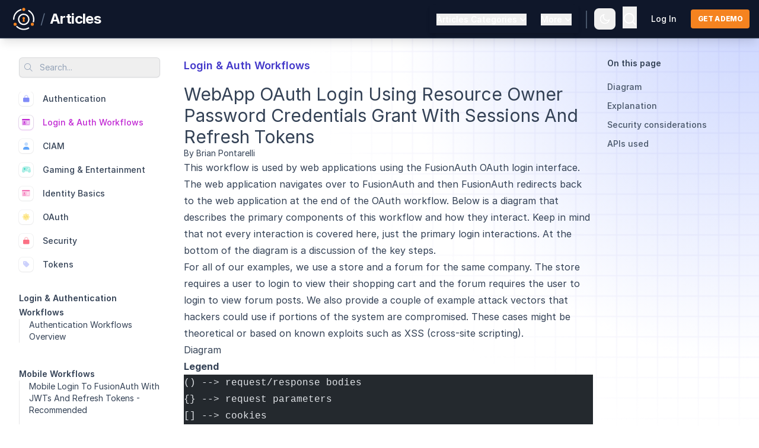

--- FILE ---
content_type: text/html
request_url: https://fusionauth.io/articles/login-authentication-workflows/webapp/oauth-resource-owner-password-credentials-grant-sessions-refresh-tokens-cookies
body_size: 14772
content:
<!DOCTYPE html><html class="antialiased min-h-full" lang=en><head><meta charSet=UTF-8><meta content="width=device-width" name=viewport><link href=/img/favicon.png rel=icon type=image/png><link href=https://fusionauth.io/articles/login-authentication-workflows/webapp/oauth-resource-owner-password-credentials-grant-sessions-refresh-tokens-cookies rel=canonical><link href=/sitemap-index.xml rel=sitemap><link href=https://rsms.me/inter/inter.css rel=stylesheet><link href=/css/brands.min.css rel=stylesheet><link href=/css/duotone.min.css rel=stylesheet><link href=/css/fontawesome.min.css rel=stylesheet><link href=/css/light.min.css rel=stylesheet><link href=/css/regular.min.css rel=stylesheet><link href=/css/sharp-solid.min.css rel=stylesheet><link href=/css/sharp-thin.min.css rel=stylesheet><link href=/css/solid.min.css rel=stylesheet><script src=/js/CopyToClipboard-0.2.4.js></script><script src=/js/Search-0.2.3.js></script><script src=/js/ScrollSpy-0.1.0.js></script><script src=/js/Tabs-0.1.0.js></script><script src=/js/ThemeSelector-0.1.0.js></script><script src=/js/Visibility-0.1.2.js></script><script src=/js/BlogScrollTable-0.1.0.js></script><title>WebApp OAuth Login Using Resource Owner Password Credentials Grant With Sessions And Refresh Tokens</title><meta content="An explanation of webapp login using a native login form that submits to the application backend (with server-side sessions plus refresh tokens in cookies) which calls FusionAuth's Resource Owner's Password Grant" name=description><meta content=FusionAuth property=og:site_name><meta content=https://fusionauth.io/articles/login-authentication-workflows/webapp/oauth-resource-owner-password-credentials-grant-sessions-refresh-tokens-cookies property=og:url><meta content="An explanation of webapp login using a native login form that submits to the application backend (with server-side sessions plus refresh tokens in cookies) which calls FusionAuth's Resource Owner's Password Grant" property=og:description><meta content="WebApp OAuth Login Using Resource Owner Password Credentials Grant With Sessions And Refresh Tokens" name=og:title><meta content=website property=og:type><meta content=en_US property=og:locale><meta content=https://fusionauth.io/img/og/articles-developers-v1.png property=og:image><meta content=summary_large_image name=twitter:card><meta content=@FusionAuth name=twitter:site><meta content=@FusionAuth name=twitter:creator><meta content="WebApp OAuth Login Using Resource Owner Password Credentials Grant With Sessions And Refresh Tokens" name=twitter:title><meta content="An explanation of webapp login using a native login form that submits to the application backend (with server-side sessions plus refresh tokens in cookies) which calls FusionAuth's Resource Owner's Password Grant" name=twitter:description><meta content=https://fusionauth.io/img/og/articles-developers-v1.png name=twitter:image><meta content="Brian Pontarelli" name=search-criteria:author data-pagefind-filter=author[content]><meta content="Login &#38; Auth Workflows" name=search-criteria:section data-pagefind-filter=section[content]><script>!function(e,t,a,n){e[n]=e[n]||[],e[n].push({"gtm.start":(new Date).getTime(),event:"gtm.js"});var g=t.getElementsByTagName(a)[0],m=t.createElement(a);m.async=!0,m.src="https://www.googletagmanager.com/gtm.js?id=GTM-5P7VLHG",g.parentNode.insertBefore(m,g)}(window,document,"script","dataLayer")</script><script src=https://widget.kapa.ai/kapa-widget.bundle.js data-project-color=#0F172A data-project-logo=https://uploads-ssl.webflow.com/617b1b1f42c1da41aeae3413/663bee0e6eec6b85377a3939_fa-square-icon-144.png data-project-name=FusionAuth data-user-analytics-cookie-enabled=false data-website-id=26ad3b7e-7d94-491c-ab54-95712d1fafee></script><link href=/_astro/_slug_.DAPr_FP4.css rel=stylesheet><link href=/_astro/download-widget-test.CqulOgyu.css rel=stylesheet><style>.container[data-astro-cid-4cxnojrm]{background-image:radial-gradient(circle 312px at bottom right,#7f29a8 .5%,#2d1d5d 15%,transparent 100%),linear-gradient(to top left,transparent 0,#0f1729 100%),url(/img/texture/grid.svg),url(/img/cta/corner-circ.svg);background-size:100%,100%,400%,60%;background-repeat:no-repeat;background-position:center,center,center,bottom right;opacity:1}</style><style>.mermaid-diagram{-webkit-font-smoothing:antialiased;-moz-osx-font-smoothing:auto;font-size:16px!important;width:100%}.mermaid-diagram .error-icon{fill:red!important}.mermaid-diagram .error-text{fill:red!important;stroke:red!important}.mermaid-diagram .marker{fill:#000!important;stroke:#000!important}.mermaid-diagram .marker.cross{stroke:red!important}.mermaid-diagram .actor{stroke:#94a3b8!important;fill:#e2e8f0!important}.dark .mermaid-diagram .actor{stroke:#94a3b8!important;fill:#1e293b!important}.mermaid-diagram text.actor>tspan{fill:#1e293b!important;stroke:none!important}.dark .mermaid-diagram text.actor>tspan{fill:#f8fafc!important;stroke:none!important}.mermaid-diagram .actor-line{stroke:red!important}.mermaid-diagram .messageLine0{stroke:#64748b!important}.dark .mermaid-diagram .messageLine0{stroke:#e2e8f0!important}.mermaid-diagram .messageLine1{stroke:#64748b!important}.dark .mermaid-diagram .messageLine1{stroke:#e2e8f0!important}.mermaid-diagram #arrowhead path{fill:#64748b!important;stroke:#64748b!important}.dark .mermaid-diagram #arrowhead path{fill:#e2e8f0!important;stroke:#e2e8f0!important}.mermaid-diagram .sequenceNumber{fill:#f1f5f9!important;font-size:16px}.mermaid-diagram #sequencenumber{fill:#64748b!important}.dark .mermaid-diagram #sequencenumber{fill:#334155!important}.mermaid-diagram #sequencenumber circle{r:9px}.mermaid-diagram #crosshead path{fill:#64748b!important;stroke:#64748b!important}.dark .mermaid-diagram #crosshead path{fill:#e2e8f0!important;stroke:#e2e8f0!important}.mermaid-diagram .messageText{fill:#1e293b!important;stroke:none!important}.dark .mermaid-diagram .messageText{fill:#f8fafc!important;stroke:none!important}.mermaid-diagram .labelBox{fill:#c7d2fe!important;stroke:#818cf8!important}.dark .mermaid-diagram .labelBox{fill:#3730a3!important;stroke:#818cf8!important}.mermaid-diagram .labelText,.mermaid-diagram .labelText>tspan{fill:#1e293b!important;stroke:none!important}.dark .mermaid-diagram .labelText,.mermaid-diagram .labelText>tspan{fill:#f8fafc!important;stroke:none!important}.mermaid-diagram .loopText,.mermaid-diagram .loopText>tspan{fill:#f8fafc!important;stroke:none!important}.mermaid-diagram .loopLine{fill:#c7d2fe!important;stroke:#818cf8!important}.dark .mermaid-diagram .loopLine{fill:#3730a3!important;stroke:#818cf8!important}.mermaid-diagram .note{fill:#c7d2fe!important;stroke:#818cf8!important}.dark .mermaid-diagram .note{fill:#3730a3!important;stroke:#818cf8!important}.mermaid-diagram .noteText,.mermaid-diagram .noteText>tspan{fill:#1e293b!important;stroke:none!important}.dark .mermaid-diagram .noteText,.dark .mermaid-diagram .noteText>tspan{fill:#f1f5f9!important;stroke:none!important}.mermaid-diagram .activation0{fill:#e2e8f0!important;stroke:#94a3b8!important}.dark .mermaid-diagram .activation0{fill:#1e293b!important;stroke:#94a3b8!important}.mermaid-diagram .activation1,.mermaid-diagram .activation2{fill:red!important;stroke:red!important}.mermaid-diagram .actorPopupMenuPanel{fill:red!important}.mermaid-diagram .actor-man line{fill:#e2e8f0!important;stroke:#94a3b8!important}.dark .mermaid-diagram .actor-man line{fill:#e2e8f0!important;stroke:#94a3b8!important}.mermaid-diagram .actor-man circle{fill:#e2e8f0!important;stroke:#94a3b8!important}.dark .mermaid-diagram .actor-man circle{fill:#1e293b!important;stroke:#94a3b8!important}.mermaid-diagram line{stroke:#cbd5e1!important;fill:#cbd5e1!important}.dark .mermaid-diagram line{stroke:#64748b!important;fill:#64748b!important}foreignObject{overflow:visible}</style></head><body class="antialiased min-h-full bg-articles bg-no-repeat bg-right-top bg-white dark:bg-articles-dark dark:bg-slate-900 dark:text-slate-200 text-slate-700"><div class="block border-solid bg-slate-900 border-b border-slate-600 h-auto lg:sticky text-left top-0 xl:shadow-lg z-50"><div class="2xl:container flex max-w-8xl mx-auto px-4 justify-between py-2"><div class="place-items-center flex"><a href=/ class="ease-in hover:opacity-70 mr-1 opacity-100 transition-opacity"><img alt=Logo class="hidden h-12" src=/img/logo/fa_logo_purple_orange.svg> <img alt=Logo class="h-12 inline" src=/img/logo/fa_logo_white_orange.svg> </a><span class="font-light text-2xl text-slate-500">/</span> <a href=/articles/ class="text-white transition-colors ease-in font-bold hover:text-slate-400 ml-2 text-2xl tracking-tight"><span>Articles</span></a></div><nav class="hidden absolute right-0 bg-slate-900 border-b border-slate-700 border-solid left-0 lg:bg-transparent lg:border-none lg:dark:bg-transparent lg:flex lg:h-auto lg:items-center lg:ml-auto lg:p-0 lg:static p-0 shadow-md top-16 z-50" id=header-nav><div class="group lg:flex lg:flex-col lg:h-full lg:justify-center lg:mx-3 lg:relative menu-group-container lg:float-left"><div class="hidden lg:block menu-button-container"><div class="lg:mb-0 mb-1 text-base"><button class="group font-medium gap-x-1.5 hover:text-indigo-500 inline-flex text-base text-white" data-widget=popout-button type=button data-element=category-menu aria-expanded=true aria-haspopup=true><label class="text-sm ease-in font-medium group-hover:text-indigo-500">Articles Categories</label> <svg viewBox="0 0 20 20" class="w-5 -mr-1 duration-300 group-hover:rotate-180 group-hover:text-indigo-500 h-5 transition-hover" fill=currentColor aria-hidden=true><path d="M5.23 7.21a.75.75 0 011.06.02L10 11.168l3.71-3.938a.75.75 0 111.08 1.04l-4.25 4.5a.75.75 0 01-1.08 0l-4.25-4.5a.75.75 0 01.02-1.06z" fill-rule=evenodd clip-rule=evenodd></path></svg></button></div></div><div class=lg:hidden><p class="block font-semibold text-white px-3 py-2 text-lg">Articles Categories</p></div><div class="lg:-mt-1 lg:absolute lg:bg-white lg:duration-300 lg:group-hover:opacity-100 lg:group-hover:scale-100 lg:mr-3 lg:opacity-0 lg:outline-none lg:right-0 lg:rounded-md lg:scale-0 lg:shadow-xl lg:text-base lg:top-12 lg:transition lg:w-48 lg:z-10 menu-content menu-content-container lg:origin-top-left" id=category-menu aria-labelledby=menu-button aria-orientation=vertical role=menu tabindex=-1><ul class="ml-4 lg:flex lg:flex-col lg:mb-0 lg:ml-0 lg:space-y-0 mb-5"><li class="block font-semibold text-white hover:ease-linear hover:text-indigo-500 hover:transition-colors text-base border-l-2 border-slate-700 border-solid hover:border-indigo-500 hover:border-l-2 hover:border-solid lg:block lg:border-l-0 lg:font-medium lg:hover:border-l-0 lg:hover:text-indigo-500 lg:px-0 lg:text-slate-700 lg:text-sm relative"><a href=/articles/authentication class="block px-3 py-2 lg:pl-4 w-full lg:pb-2 lg:pt-4">Authentication</a></li><li class="block font-semibold text-white hover:ease-linear hover:text-indigo-500 hover:transition-colors text-base border-l-2 border-slate-700 border-solid hover:border-indigo-500 hover:border-l-2 hover:border-solid lg:block lg:border-l-0 lg:font-medium lg:hover:border-l-0 lg:hover:text-indigo-500 lg:px-0 lg:text-slate-700 lg:text-sm relative"><a href=/articles/login-authentication-workflows class="block px-3 py-2 lg:pl-4 w-full lg:pb-2 lg:pt-2">Login &amp; Auth Workflows</a></li><li class="block font-semibold text-white hover:ease-linear hover:text-indigo-500 hover:transition-colors text-base border-l-2 border-slate-700 border-solid hover:border-indigo-500 hover:border-l-2 hover:border-solid lg:block lg:border-l-0 lg:font-medium lg:hover:border-l-0 lg:hover:text-indigo-500 lg:px-0 lg:text-slate-700 lg:text-sm relative"><a href=/articles/ciam class="block px-3 py-2 lg:pl-4 w-full lg:pb-2 lg:pt-2">CIAM</a></li><li class="block font-semibold text-white hover:ease-linear hover:text-indigo-500 hover:transition-colors text-base border-l-2 border-slate-700 border-solid hover:border-indigo-500 hover:border-l-2 hover:border-solid lg:block lg:border-l-0 lg:font-medium lg:hover:border-l-0 lg:hover:text-indigo-500 lg:px-0 lg:text-slate-700 lg:text-sm relative"><a href=/articles/gaming-entertainment class="block px-3 py-2 lg:pl-4 w-full lg:pb-2 lg:pt-2">Gaming &amp; Entertainment</a></li><li class="block font-semibold text-white hover:ease-linear hover:text-indigo-500 hover:transition-colors text-base border-l-2 border-slate-700 border-solid hover:border-indigo-500 hover:border-l-2 hover:border-solid lg:block lg:border-l-0 lg:font-medium lg:hover:border-l-0 lg:hover:text-indigo-500 lg:px-0 lg:text-slate-700 lg:text-sm relative"><a href=/articles/identity-basics class="block px-3 py-2 lg:pl-4 w-full lg:pb-2 lg:pt-2">Identity Basics</a></li><li class="block font-semibold text-white hover:ease-linear hover:text-indigo-500 hover:transition-colors text-base border-l-2 border-slate-700 border-solid hover:border-indigo-500 hover:border-l-2 hover:border-solid lg:block lg:border-l-0 lg:font-medium lg:hover:border-l-0 lg:hover:text-indigo-500 lg:px-0 lg:text-slate-700 lg:text-sm relative"><a href=/articles/oauth class="block px-3 py-2 lg:pl-4 w-full lg:pb-2 lg:pt-2">OAuth</a></li><li class="block font-semibold text-white hover:ease-linear hover:text-indigo-500 hover:transition-colors text-base border-l-2 border-slate-700 border-solid hover:border-indigo-500 hover:border-l-2 hover:border-solid lg:block lg:border-l-0 lg:font-medium lg:hover:border-l-0 lg:hover:text-indigo-500 lg:px-0 lg:text-slate-700 lg:text-sm relative"><a href=/articles/security class="block px-3 py-2 lg:pl-4 w-full lg:pb-2 lg:pt-2">Security</a></li><li class="block font-semibold text-white hover:ease-linear hover:text-indigo-500 hover:transition-colors text-base border-l-2 border-slate-700 border-solid hover:border-indigo-500 hover:border-l-2 hover:border-solid lg:block lg:border-l-0 lg:font-medium lg:hover:border-l-0 lg:hover:text-indigo-500 lg:px-0 lg:text-slate-700 lg:text-sm relative"><a href=/articles/tokens class="block px-3 py-2 lg:pl-4 w-full lg:pt-2 lg:pb-4">Tokens</a></li></ul></div></div><div class="group lg:flex lg:flex-col lg:h-full lg:justify-center lg:mx-3 lg:relative menu-group-container lg:float-right"><div class="hidden lg:block menu-button-container"><div class="lg:mb-0 mb-1 text-base"><button class="group font-medium gap-x-1.5 hover:text-indigo-500 inline-flex text-base text-white" data-widget=popout-button type=button data-element=more-menu aria-expanded=true aria-haspopup=true><label class="text-sm ease-in font-medium group-hover:text-indigo-500">More</label> <svg viewBox="0 0 20 20" class="w-5 -mr-1 duration-300 group-hover:rotate-180 group-hover:text-indigo-500 h-5 transition-hover" fill=currentColor aria-hidden=true><path d="M5.23 7.21a.75.75 0 011.06.02L10 11.168l3.71-3.938a.75.75 0 111.08 1.04l-4.25 4.5a.75.75 0 01-1.08 0l-4.25-4.5a.75.75 0 01.02-1.06z" fill-rule=evenodd clip-rule=evenodd></path></svg></button></div></div><div class=lg:hidden><p class="block font-semibold text-white px-3 py-2 text-lg">More</p></div><div class="lg:-mt-1 lg:absolute lg:bg-white lg:duration-300 lg:group-hover:opacity-100 lg:group-hover:scale-100 lg:mr-3 lg:opacity-0 lg:outline-none lg:right-0 lg:rounded-md lg:scale-0 lg:shadow-xl lg:text-base lg:top-12 lg:transition lg:w-48 lg:z-10 menu-content menu-content-container lg:origin-top-right" id=more-menu aria-labelledby=menu-button aria-orientation=vertical role=menu tabindex=-1><ul class="ml-4 lg:flex lg:flex-col lg:mb-0 lg:ml-0 lg:space-y-0 mb-5"><li class="block font-semibold text-white hover:ease-linear hover:text-indigo-500 hover:transition-colors text-base border-l-2 border-slate-700 border-solid hover:border-indigo-500 hover:border-l-2 hover:border-solid lg:block lg:border-l-0 lg:font-medium lg:hover:border-l-0 lg:hover:text-indigo-500 lg:px-0 lg:text-slate-700 lg:text-sm relative"><a href=/docs/quickstarts class="block px-3 py-2 lg:pl-4 w-full lg:pb-2 lg:pt-4">Quickstarts</a></li><li class="block font-semibold text-white hover:ease-linear hover:text-indigo-500 hover:transition-colors text-base border-l-2 border-slate-700 border-solid hover:border-indigo-500 hover:border-l-2 hover:border-solid lg:block lg:border-l-0 lg:font-medium lg:hover:border-l-0 lg:hover:text-indigo-500 lg:px-0 lg:text-slate-700 lg:text-sm relative"><a href=/docs/sdks class="block px-3 py-2 lg:pl-4 w-full lg:pb-2 lg:pt-2">SDKs</a></li><li class="block font-semibold text-white hover:ease-linear hover:text-indigo-500 hover:transition-colors text-base border-l-2 border-slate-700 border-solid hover:border-indigo-500 hover:border-l-2 hover:border-solid lg:block lg:border-l-0 lg:font-medium lg:hover:border-l-0 lg:hover:text-indigo-500 lg:px-0 lg:text-slate-700 lg:text-sm relative"><a href=/download class="block px-3 py-2 lg:pl-4 w-full lg:pb-2 lg:pt-2">Downloads</a></li><li class="block font-semibold text-white hover:ease-linear hover:text-indigo-500 hover:transition-colors text-base border-l-2 border-slate-700 border-solid hover:border-indigo-500 hover:border-l-2 hover:border-solid lg:block lg:border-l-0 lg:font-medium lg:hover:border-l-0 lg:hover:text-indigo-500 lg:px-0 lg:text-slate-700 lg:text-sm relative"><a href=/docs/ class="block px-3 py-2 lg:pl-4 w-full lg:pb-2 lg:pt-2">Docs</a></li><li class="block font-semibold text-white hover:ease-linear hover:text-indigo-500 hover:transition-colors text-base border-l-2 border-slate-700 border-solid hover:border-indigo-500 hover:border-l-2 hover:border-solid lg:block lg:border-l-0 lg:font-medium lg:hover:border-l-0 lg:hover:text-indigo-500 lg:px-0 lg:text-slate-700 lg:text-sm relative"><a href=/docs/apis class="block px-3 py-2 lg:pl-4 w-full lg:pb-2 lg:pt-2">API Docs</a></li><li class="block font-semibold text-white hover:ease-linear hover:text-indigo-500 hover:transition-colors text-base border-l-2 border-slate-700 border-solid hover:border-indigo-500 hover:border-l-2 hover:border-solid lg:block lg:border-l-0 lg:font-medium lg:hover:border-l-0 lg:hover:text-indigo-500 lg:px-0 lg:text-slate-700 lg:text-sm relative"><a href=/docs/release-notes class="block px-3 py-2 lg:pl-4 w-full lg:pb-2 lg:pt-2">Release Notes</a></li><li class="block font-semibold text-white hover:ease-linear hover:text-indigo-500 hover:transition-colors text-base border-l-2 border-slate-700 border-solid hover:border-indigo-500 hover:border-l-2 hover:border-solid lg:block lg:border-l-0 lg:font-medium lg:hover:border-l-0 lg:hover:text-indigo-500 lg:px-0 lg:text-slate-700 lg:text-sm relative"><a href=/blog/ class="block px-3 py-2 lg:pl-4 w-full lg:pb-2 lg:pt-2">Blog</a></li><li class="block font-semibold text-white hover:ease-linear hover:text-indigo-500 hover:transition-colors text-base border-l-2 border-slate-700 border-solid hover:border-indigo-500 hover:border-l-2 hover:border-solid lg:block lg:border-l-0 lg:font-medium lg:hover:border-l-0 lg:hover:text-indigo-500 lg:px-0 lg:text-slate-700 lg:text-sm relative"><a href=/dev-tools/ class="block px-3 py-2 lg:pl-4 w-full lg:pt-2 lg:pb-4">Developer Tools</a></li></ul></div></div><hr class="lg:hidden border-slate-700 border-t-2 h-px"><div class=lg:hidden><a href=/contact class="block font-semibold text-white hover:ease-linear hover:text-indigo-500 hover:transition-colors text-base px-5 rounded-md py-4">Talk To An Expert </a><a href=https://account.fusionauth.io/account class="block font-semibold text-white hover:ease-linear hover:text-indigo-500 hover:transition-colors text-base px-5 rounded-md mb-4">Login</a></div></nav><div class="flex items-center"><div class="hidden lg:inline"><div class="mx-3 bg-slate-600 h-[30px] inline-block min-h-[1em] mt-2 self-stretch w-0.5"></div></div><div class><div class="relative z-10" data-widget=theme-selector><button class="border-0 border-slate-500 dark:hover:bg-slate-700 dark:hover:bg-transparent dark:hover:text-slate-300 flex hover:bg-slate-100 hover:bg-transparent hover:text-slate-700 items-center mt-0 p-0 rounded-lg text-slate-400 w-auto" type=button><span class="text-lg mx-2"><svg viewBox="0 0 24 24" class="text-white hover:text-indigo-500 ease-in transition-colors lg:w-5 w-5" fill=currentColor height=2em width=2em xmlns=http://www.w3.org/2000/svg><g><path d="M0 0h24v24H0z" fill=none></path><path d="M10 7a7 7 0 0 0 12 4.9v.1c0 5.523-4.477 10-10 10S2 17.523 2 12 6.477 2 12 2h.1A6.979 6.979 0 0 0 10 7zm-6 5a8 8 0 0 0 15.062 3.762A9 9 0 0 1 8.238 4.938 7.999 7.999 0 0 0 4 12z" fill-rule=nonzero></path></g></svg></span></button><ul class="border-slate-900/10 dark:border-slate-100/10 bg-white border rounded-md absolute dark:bg-slate-900 dark:text-slate-200 hidden left-auto right-0 shadow-lg top-12 w-36"><li class=group><div class="dark:group-[.active]:bg-slate-800 group-[.active]:bg-slate-100"><button class="text-sm dark:group-[.active]:text-indigo-400 font-medium dark:text-indigo-200 flex group group-[.active]:text-indigo items-center px-2 py-1 text-slate-900 w-full" type=button data-theme=light><i class="text-lg fa-fw fa-light mr-3 text-slate-500 fa-sun-bright" data-active-class="text-indigo-600 dark:text-indigo-400" data-inactive-class=text-slate-500></i> Light</button></div></li><li class=group><div class="dark:group-[.active]:bg-slate-800 group-[.active]:bg-slate-100"><button class="text-sm dark:group-[.active]:text-indigo-400 font-medium dark:text-indigo-200 flex group group-[.active]:text-indigo items-center px-2 py-1 text-slate-900 w-full" type=button data-theme=dark><i class="text-lg fa-fw fa-light mr-3 text-slate-500 fa-moon" data-active-class="text-indigo-600 dark:text-indigo-400" data-inactive-class=text-slate-500></i> Dark</button></div></li><li class=group><div class="dark:group-[.active]:bg-slate-800 group-[.active]:bg-slate-100"><button class="text-sm dark:group-[.active]:text-indigo-400 font-medium dark:text-indigo-200 flex group group-[.active]:text-indigo items-center px-2 py-1 text-slate-900 w-full" type=button data-theme=system><i class="text-lg fa-fw fa-light mr-3 text-slate-500 fa-computer-classic" data-active-class="text-indigo-600 dark:text-indigo-400" data-inactive-class=text-slate-500></i> System</button></div></li></ul></div></div><div class><div id=backend-search><button class="mx-3 pt-[5px] search-button" data-widget=search-button><svg viewBox="0 0 24 24" class="text-white hover:text-indigo-500 ease-in transition-colors w-6" fill=currentColor height=2em width=2em xmlns=http://www.w3.org/2000/svg><g><path d="M0 0h24v24H0z" fill=none></path><path d="M18.031 16.617l4.283 4.282-1.415 1.415-4.282-4.283A8.96 8.96 0 0 1 11 20c-4.968 0-9-4.032-9-9s4.032-9 9-9 9 4.032 9 9a8.96 8.96 0 0 1-1.969 5.617zm-2.006-.742A6.977 6.977 0 0 0 18 11c0-3.868-3.133-7-7-7-3.868 0-7 3.132-7 7 0 3.867 3.132 7 7 7a6.977 6.977 0 0 0 4.875-1.975l.15-.15z"></path></g></svg></button></div></div><div class="hidden lg:inline"><div class="text-white hover:text-indigo-500 text-base lg:text-sm dark:hover:text-indigo-500 ease-in font-medium lg:mx-3 mx-3 transition-colors"><a href=https://account.fusionauth.io/account/ class="lg:font-Inter lg:font-medium lg:text-sm">Log In</a></div></div><div class="hidden lg:inline"><a href=/contact><button class="text-white transition-colors font-bold bg-orange-500 hover:bg-orange-600 lg:font-extrabold ml-3 px-3 py-2 rounded text-xs tracking-tighter uppercase">Get a demo</button></a></div><button class="rounded-md focus:outline-none focus:ring-2 focus:ring-inset focus:ring-white hover:bg-gray-700 hover:text-white inline-flex items-center justify-center lg:hidden p-2 text-gray-400" data-widget=visibility-button type=button data-element=header-nav aria-expanded=false aria-controls=mobile-menu id=mobile-menu-btn><span class=sr-only>Open main menu</span> <svg viewBox="0 0 24 24" class="block h-6 w-6" fill=none aria-hidden=true stroke=currentColor stroke-width=1.5><path d="M3.75 6.75h16.5M3.75 12h16.5m-16.5 5.25h16.5" class=text-white stroke-linecap=round stroke-linejoin=round></path></svg></button></div></div></div><div class="hidden overflow-auto backdrop-blur-sm bg-slate-500/10 fixed flex inset-0 items-center justify-center z-30" data-widget=search><div class="border-slate-900/10 dark:border-slate-100/10 flex bg-white border dark:bg-slate-800 dark:text-slate-400 flex-col h-4/5 max-w-4xl mx-auto rounded-md shadow-2xl text-slate-500 w-11/12"><header class="border-slate-900/10 dark:border-slate-100/10 flex border-b items-center px-6 flex-shrink py-4"><i class="fa-regular fa-magnifying-glass mr-4"></i> <input class="mr-4 bg-transparent border-0 pl-2 pr-3 py-1.5 w-full" data-widget=search-input placeholder=Search type=text> <i class="hidden fa-loader fa-solid fa-spin mr-4" data-widget=search-loading-icon style=--fa-animation-duration:3s></i> <button class="rounded-md bg-slate-100 dark:bg-slate-700 px-1.5 py-1 text-[0.5rem]" data-widget=search-close>ESC</button></header><div class="py-4 overflow-auto"><div data-widget=search-results><h2 class="pb-4 dark:text-slate-200 flex font-medium items-center pt-2 px-6 text-slate-700">Results</h2><ul class="py-4 px-6 space-y-2"></ul></div><div class="py-4 overflow-auto hidden" data-widget=search-recent><h2 class="border-slate-900/10 dark:border-slate-100/10 flex border-b items-center px-6 dark:text-slate-200 font-medium pb-4 pt-2 text-slate-700">Recent</h2><ul><li class="border-slate-900/10 dark:border-slate-100/10 pr-4 border-b flex items-center w-full"><a href=# class="py-4 px-6 flex-grow"><span class="text-sm mr-auto">Item 1</span> </a><button class="border-slate-900/10 dark:border-slate-100/10 pr-4 border-r" data-widget=search-favorite><i class="fa-regular dark:hover:text-indigo-400 fa-star hover:text-indigo-600"></i></button> <button class=ml-4 data-widget=search-remove><i class="fa-regular fa-x dark:hover:text-slate-100 hover:text-slate-900"></i></button></li><li class="border-slate-900/10 dark:border-slate-100/10 pr-4 border-b flex items-center w-full"><a href=# class="py-4 px-6 flex-grow"><span class="text-sm mr-auto">Item 1</span> </a><button class="border-slate-900/10 dark:border-slate-100/10 pr-4 border-r" data-widget=search-favorite><i class="fa-regular dark:hover:text-indigo-400 fa-star hover:text-indigo-600"></i></button> <button class=ml-4 data-widget=search-remove><i class="fa-regular fa-x dark:hover:text-slate-100 hover:text-slate-900"></i></button></li><li class="border-slate-900/10 dark:border-slate-100/10 pr-4 border-b flex items-center w-full"><a href=# class="py-4 px-6 flex-grow"><span class="text-sm mr-auto">Item 1</span> </a><button class="border-slate-900/10 dark:border-slate-100/10 pr-4 border-r" data-widget=search-favorite><i class="fa-regular dark:hover:text-indigo-400 fa-star hover:text-indigo-600"></i></button> <button class=ml-4 data-widget=search-remove><i class="fa-regular fa-x dark:hover:text-slate-100 hover:text-slate-900"></i></button></li><li class="border-slate-900/10 dark:border-slate-100/10 pr-4 border-b flex items-center w-full"><a href=# class="py-4 px-6 flex-grow"><span class="text-sm mr-auto">Item 1</span> </a><button class="border-slate-900/10 dark:border-slate-100/10 pr-4 border-r" data-widget=search-favorite><i class="fa-regular dark:hover:text-indigo-400 fa-star hover:text-indigo-600"></i></button> <button class=ml-4 data-widget=search-remove><i class="fa-regular fa-x dark:hover:text-slate-100 hover:text-slate-900"></i></button></li><li class="border-slate-900/10 dark:border-slate-100/10 pr-4 border-b flex items-center w-full"><a href=# class="py-4 px-6 flex-grow"><span class="text-sm mr-auto">Item 1</span> </a><button class="border-slate-900/10 dark:border-slate-100/10 pr-4 border-r" data-widget=search-favorite><i class="fa-regular dark:hover:text-indigo-400 fa-star hover:text-indigo-600"></i></button> <button class=ml-4 data-widget=search-remove><i class="fa-regular fa-x dark:hover:text-slate-100 hover:text-slate-900"></i></button></li><li class="border-slate-900/10 dark:border-slate-100/10 pr-4 border-b flex items-center w-full"><a href=# class="py-4 px-6 flex-grow"><span class="text-sm mr-auto">Item 1</span> </a><button class="border-slate-900/10 dark:border-slate-100/10 pr-4 border-r" data-widget=search-favorite><i class="fa-regular dark:hover:text-indigo-400 fa-star hover:text-indigo-600"></i></button> <button class=ml-4 data-widget=search-remove><i class="fa-regular fa-x dark:hover:text-slate-100 hover:text-slate-900"></i></button></li><li class="border-slate-900/10 dark:border-slate-100/10 pr-4 border-b flex items-center w-full"><a href=# class="py-4 px-6 flex-grow"><span class="text-sm mr-auto">Item 1</span> </a><button class="border-slate-900/10 dark:border-slate-100/10 pr-4 border-r" data-widget=search-favorite><i class="fa-regular dark:hover:text-indigo-400 fa-star hover:text-indigo-600"></i></button> <button class=ml-4 data-widget=search-remove><i class="fa-regular fa-x dark:hover:text-slate-100 hover:text-slate-900"></i></button></li><li class="border-slate-900/10 dark:border-slate-100/10 pr-4 border-b flex items-center w-full"><a href=# class="py-4 px-6 flex-grow"><span class="text-sm mr-auto">Item 1</span> </a><button class="border-slate-900/10 dark:border-slate-100/10 pr-4 border-r" data-widget=search-favorite><i class="fa-regular dark:hover:text-indigo-400 fa-star hover:text-indigo-600"></i></button> <button class=ml-4 data-widget=search-remove><i class="fa-regular fa-x dark:hover:text-slate-100 hover:text-slate-900"></i></button></li><li class="border-slate-900/10 dark:border-slate-100/10 pr-4 border-b flex items-center w-full"><a href=# class="py-4 px-6 flex-grow"><span class="text-sm mr-auto">Item 1</span> </a><button class="border-slate-900/10 dark:border-slate-100/10 pr-4 border-r" data-widget=search-favorite><i class="fa-regular dark:hover:text-indigo-400 fa-star hover:text-indigo-600"></i></button> <button class=ml-4 data-widget=search-remove><i class="fa-regular fa-x dark:hover:text-slate-100 hover:text-slate-900"></i></button></li><li class="border-slate-900/10 dark:border-slate-100/10 pr-4 border-b flex items-center w-full"><a href=# class="py-4 px-6 flex-grow"><span class="text-sm mr-auto">Item 1</span> </a><button class="border-slate-900/10 dark:border-slate-100/10 pr-4 border-r" data-widget=search-favorite><i class="fa-regular dark:hover:text-indigo-400 fa-star hover:text-indigo-600"></i></button> <button class=ml-4 data-widget=search-remove><i class="fa-regular fa-x dark:hover:text-slate-100 hover:text-slate-900"></i></button></li></ul></div></div></div></div><main class="2xl:container flex max-w-8xl mx-auto px-4 py-8"><div class="py-4 hidden -left-0 absolute bg-white dark:bg-slate-900 lg:bg-opacity-0 lg:block lg:max-h-[calc(100vh-100px)] lg:max-w-[270px] lg:mr-6 lg:pr-4 lg:py-0 lg:self-start lg:sticky lg:top-24 lg:w-full overflow-y-auto px-4 top-[110px] w-64 z-10" id=side-nav><div class=relative><button class="lg:hidden absolute ml-6 right-1 top-0" data-widget=visibility-button type=button data-element=side-nav><i class="fa-regular fa-x text-lg"></i></button><div class="hidden lg:block bg-white dark:bg-slate-900 z-10 mt-0 pb-6 pt-0 self-start sticky top-0"><button class="text-sm border border-slate-900/10 dark:bg-slate-800 dark:highlight-white/5 dark:hover:bg-slate-700 dark:hover:border-slate-500 flex hover:border-slate-300 items-center pl-2 pr-3 py-1.5 rounded-md shadow-sm text-slate-400 w-full" data-widget=search-button type=button><i class="fa-light mr-3 fa-magnifying-glass"></i><span>Search...</span><span class="ml-auto font-semibold pl-3 text-xs" data-widget=search-key-hint></span></button></div><nav class=pb-8><ul class=space-y-4><li class=group><a href=/articles/authentication/ class="text-sm group group flex font-medium items-center"><i class="rounded-md dark:bg-slate-800 shadow-sm dark:group-[.active]:shadow-none dark:group-hover:shadow-none dark:ring-0 dark:shadow-none fa-duotone group-[.active]:ring-slate-900/10 group-[.active]:shadow group-hover:ring-slate-900/10 group-hover:shadow h-6 mr-4 pt-[4px] ring-1 ring-slate-900/5 text-center text-xs w-6 dark:group-[.active]:bg-indigo-700 dark:group-[.active]:text-indigo-300 dark:group-hover:bg-indigo-700 dark:group-hover:text-indigo-300 group-[.active]:shadow-indigo-200 group-[.active]:text-indigo-600 group-hover:shadow-indigo-200 group-hover:text-indigo-600 text-indigo-400 fa-lock"></i> <span class="dark:group-hover:text-indigo-400 dark:group-[.active]:text-indigo-400 group-[.active]:text-indigo-600 group-hover:text-indigo-600">Authentication</span></a></li><li class="group active"><a href=/articles/login-authentication-workflows/ class="text-sm group group flex font-medium items-center"><i class="rounded-md dark:bg-slate-800 shadow-sm dark:group-[.active]:shadow-none dark:group-hover:shadow-none dark:ring-0 dark:shadow-none fa-duotone group-[.active]:ring-slate-900/10 group-[.active]:shadow group-hover:ring-slate-900/10 group-hover:shadow h-6 mr-4 pt-[4px] ring-1 ring-slate-900/5 text-center text-xs w-6 fa-id-card dark:group-[.active]:bg-fuchsia-700 dark:group-[.active]:text-fuchsia-300 dark:group-hover:bg-fuchsia-700 dark:group-hover:text-fuchsia-300 group-[.active]:shadow-fuchsia-200 group-[.active]:text-fuchsia-600 group-hover:shadow-fuchsia-200 group-hover:text-fuchsia-600 text-fuchsia-400"></i> <span class="dark:group-[.active]:text-fuchsia-400 dark:group-hover:text-fuchsia-400 group-[.active]:text-fuchsia-600 group-hover:text-fuchsia-600">Login &amp; Auth Workflows</span></a></li><li class=group><a href=/articles/ciam/ class="text-sm group group flex font-medium items-center"><i class="rounded-md dark:bg-slate-800 shadow-sm dark:group-[.active]:shadow-none dark:group-hover:shadow-none dark:ring-0 dark:shadow-none fa-duotone group-[.active]:ring-slate-900/10 group-[.active]:shadow group-hover:ring-slate-900/10 group-hover:shadow h-6 mr-4 pt-[4px] ring-1 ring-slate-900/5 text-center text-xs w-6 dark:group-[.active]:bg-blue-700 dark:group-[.active]:text-blue-300 dark:group-hover:bg-blue-700 dark:group-hover:text-blue-300 fa-user group-[.active]:shadow-blue-200 group-[.active]:text-blue-600 group-hover:shadow-blue-200 group-hover:text-blue-600 text-blue-400"></i> <span class="dark:group-[.active]:text-blue-400 dark:group-hover:text-blue-400 group-[.active]:text-blue-600 group-hover:text-blue-600">CIAM</span></a></li><li class=group><a href=/articles/gaming-entertainment/ class="text-sm group group flex font-medium items-center"><i class="rounded-md dark:bg-slate-800 shadow-sm dark:group-[.active]:shadow-none dark:group-hover:shadow-none dark:ring-0 dark:shadow-none fa-duotone group-[.active]:ring-slate-900/10 group-[.active]:shadow group-hover:ring-slate-900/10 group-hover:shadow h-6 mr-4 pt-[4px] ring-1 ring-slate-900/5 text-center text-xs w-6 dark:group-[.active]:bg-green-700 dark:group-[.active]:text-green-300 dark:group-hover:bg-green-700 dark:group-hover:text-green-300 fa-gamepad-modern group-[.active]:shadow-green-200 group-[.active]:text-green-600 group-hover:shadow-green-200 group-hover:text-green-600 text-green-400"></i> <span class="dark:group-[.active]:text-green-400 dark:group-hover:text-green-400 group-[.active]:text-green-600 group-hover:text-green-600">Gaming &amp; Entertainment</span></a></li><li class=group><a href=/articles/identity-basics/ class="text-sm group group flex font-medium items-center"><i class="rounded-md dark:bg-slate-800 shadow-sm dark:group-[.active]:shadow-none dark:group-hover:shadow-none dark:ring-0 dark:shadow-none fa-duotone group-[.active]:ring-slate-900/10 group-[.active]:shadow group-hover:ring-slate-900/10 group-hover:shadow h-6 mr-4 pt-[4px] ring-1 ring-slate-900/5 text-center text-xs w-6 fa-id-card dark:group-[.active]:bg-rose-700 dark:group-[.active]:text-rose-300 dark:group-hover:bg-rose-700 dark:group-hover:text-rose-300 group-[.active]:shadow-rose-200 group-[.active]:text-rose-600 group-hover:shadow-rose-200 group-hover:text-rose-600 text-rose-400"></i> <span class="dark:group-[.active]:text-rose-400 dark:group-hover:text-rose-400 group-[.active]:text-rose-600 group-hover:text-rose-600">Identity Basics</span></a></li><li class=group><a href=/articles/oauth/ class="text-sm group group flex font-medium items-center"><i class="rounded-md dark:bg-slate-800 shadow-sm dark:group-[.active]:shadow-none dark:group-hover:shadow-none dark:ring-0 dark:shadow-none fa-duotone group-[.active]:ring-slate-900/10 group-[.active]:shadow group-hover:ring-slate-900/10 group-hover:shadow h-6 mr-4 pt-[4px] ring-1 ring-slate-900/5 text-center text-xs w-6 dark:group-[.active]:bg-yellow-700 dark:group-[.active]:text-yellow-300 dark:group-hover:bg-yellow-700 dark:group-hover:text-yellow-300 fa-gear-complex-code group-[.active]:shadow-yellow-200 group-[.active]:text-yellow-600 group-hover:shadow-yellow-200 group-hover:text-yellow-600 text-yellow-400"></i> <span class="dark:group-[.active]:text-yellow-400 dark:group-hover:text-yellow-400 group-[.active]:text-yellow-600 group-hover:text-yellow-600">OAuth</span></a></li><li class=group><a href=/articles/security/ class="text-sm group group flex font-medium items-center"><i class="rounded-md dark:bg-slate-800 shadow-sm dark:group-[.active]:shadow-none dark:group-hover:shadow-none dark:ring-0 dark:shadow-none fa-duotone group-[.active]:ring-slate-900/10 group-[.active]:shadow group-hover:ring-slate-900/10 group-hover:shadow h-6 mr-4 pt-[4px] ring-1 ring-slate-900/5 text-center text-xs w-6 fa-lock dark:group-[.active]:bg-red-700 dark:group-[.active]:text-red-300 dark:group-hover:bg-red-700 dark:group-hover:text-red-300 group-[.active]:shadow-red-200 group-[.active]:text-red-600 group-hover:shadow-red-200 group-hover:text-red-600 text-red-400"></i> <span class="dark:group-[.active]:text-red-400 dark:group-hover:text-red-400 group-[.active]:text-red-600 group-hover:text-red-600">Security</span></a></li><li class=group><a href=/articles/tokens/ class="text-sm group group flex font-medium items-center"><i class="rounded-md dark:bg-slate-800 shadow-sm dark:group-[.active]:shadow-none dark:group-hover:shadow-none dark:ring-0 dark:shadow-none fa-duotone group-[.active]:ring-slate-900/10 group-[.active]:shadow group-hover:ring-slate-900/10 group-hover:shadow h-6 mr-4 pt-[4px] ring-1 ring-slate-900/5 text-center text-xs w-6 dark:group-[.active]:bg-indigo-700 dark:group-[.active]:text-indigo-300 dark:group-hover:bg-indigo-700 dark:group-hover:text-indigo-300 group-[.active]:shadow-indigo-200 group-[.active]:text-indigo-600 group-hover:shadow-indigo-200 group-hover:text-indigo-600 text-indigo-400 fa-tag"></i> <span class="dark:group-hover:text-indigo-400 dark:group-[.active]:text-indigo-400 group-[.active]:text-indigo-600 group-hover:text-indigo-600">Tokens</span></a></li></ul></nav><a href=# class="text-sm font-semibold pb-4 hover:font-bold">Login &amp; Authentication Workflows</a><ul class="group border-l border-slate-900/10 dark:border-slate-100/10 mb-10 space-y-3"><li class=group><a href=/articles/login-authentication-workflows/authentication-workflows-overview class="text-sm dark:group-[.active]:text-indigo-400 block dark:text-slate-400 group-[.active]:text-indigo-600 -ml-px border-l border-transparent dark:group-[.active]:border-indigo-400 dark:hover:border-slate-400 group-[.active]:border-indigo-600 group-[.active]:font-semibold hover:border-slate-900/50 pl-4 text-slate-700">Authentication Workflows Overview</a></li></ul><a href=# class="text-sm font-semibold pb-4 hover:font-bold">Mobile Workflows</a><ul class="group border-l border-slate-900/10 dark:border-slate-100/10 mb-10 space-y-3"><li class=group><a href=/articles/login-authentication-workflows/mobile/native-login-form-to-fusionauth-jwts-refresh-tokens class="text-sm dark:group-[.active]:text-indigo-400 block dark:text-slate-400 group-[.active]:text-indigo-600 -ml-px border-l border-transparent dark:group-[.active]:border-indigo-400 dark:hover:border-slate-400 group-[.active]:border-indigo-600 group-[.active]:font-semibold hover:border-slate-900/50 pl-4 text-slate-700">Mobile Login To FusionAuth With JWTs And Refresh Tokens - Recommended</a></li><li class=group><a href=/articles/login-authentication-workflows/mobile/native-login-form-to-application-backend-jwts-refresh-tokens class="text-sm dark:group-[.active]:text-indigo-400 block dark:text-slate-400 group-[.active]:text-indigo-600 -ml-px border-l border-transparent dark:group-[.active]:border-indigo-400 dark:hover:border-slate-400 group-[.active]:border-indigo-600 group-[.active]:font-semibold hover:border-slate-900/50 pl-4 text-slate-700">Mobile Login To Backend With JWTs And Refresh Tokens</a></li><li class=group><a href=/articles/login-authentication-workflows/mobile/oauth-resource-owner-password-credentials-grant-jwts-refresh-tokens class="text-sm dark:group-[.active]:text-indigo-400 block dark:text-slate-400 group-[.active]:text-indigo-600 -ml-px border-l border-transparent dark:group-[.active]:border-indigo-400 dark:hover:border-slate-400 group-[.active]:border-indigo-600 group-[.active]:font-semibold hover:border-slate-900/50 pl-4 text-slate-700">Mobile OAuth Login Using Resource Owner Password Credentials Grant With JWTs And Refresh Tokens</a></li></ul><a href=# class="text-sm font-semibold pb-4 hover:font-bold">Single-Page App Workflows</a><ul class="group border-l border-slate-900/10 dark:border-slate-100/10 mb-10 space-y-3"><li class=group><a href=/articles/login-authentication-workflows/spa/oauth-authorization-code-grant-jwts-refresh-tokens-cookies class="text-sm dark:group-[.active]:text-indigo-400 block dark:text-slate-400 group-[.active]:text-indigo-600 -ml-px border-l border-transparent dark:group-[.active]:border-indigo-400 dark:hover:border-slate-400 group-[.active]:border-indigo-600 group-[.active]:font-semibold hover:border-slate-900/50 pl-4 text-slate-700">Single-Page Application OAuth Login Using Authorization Code Grant With JWTs And Refresh Tokens - Recommended</a></li><li class=group><a href=/articles/login-authentication-workflows/spa/oauth-authorization-code-grant-sessions class="text-sm dark:group-[.active]:text-indigo-400 block dark:text-slate-400 group-[.active]:text-indigo-600 -ml-px border-l border-transparent dark:group-[.active]:border-indigo-400 dark:hover:border-slate-400 group-[.active]:border-indigo-600 group-[.active]:font-semibold hover:border-slate-900/50 pl-4 text-slate-700">Single-Page Application OAuth Login Using Authorization Code Grant With Sessions - Recommended</a></li><li class=group><a href=/articles/login-authentication-workflows/spa/native-login-form-to-application-backend-jwts-refresh-tokens-cookies class="text-sm dark:group-[.active]:text-indigo-400 block dark:text-slate-400 group-[.active]:text-indigo-600 -ml-px border-l border-transparent dark:group-[.active]:border-indigo-400 dark:hover:border-slate-400 group-[.active]:border-indigo-600 group-[.active]:font-semibold hover:border-slate-900/50 pl-4 text-slate-700">Single-Page Application Native Login To Backend With JWTs And Refresh Tokens</a></li><li class=group><a href=/articles/login-authentication-workflows/spa/native-login-form-to-application-backend-sessions class="text-sm dark:group-[.active]:text-indigo-400 block dark:text-slate-400 group-[.active]:text-indigo-600 -ml-px border-l border-transparent dark:group-[.active]:border-indigo-400 dark:hover:border-slate-400 group-[.active]:border-indigo-600 group-[.active]:font-semibold hover:border-slate-900/50 pl-4 text-slate-700">Single-Page Application Native Login To Backend With Sessions</a></li><li class=group><a href=/articles/login-authentication-workflows/spa/native-login-form-to-application-backend-sessions-refresh-tokens-cookies class="text-sm dark:group-[.active]:text-indigo-400 block dark:text-slate-400 group-[.active]:text-indigo-600 -ml-px border-l border-transparent dark:group-[.active]:border-indigo-400 dark:hover:border-slate-400 group-[.active]:border-indigo-600 group-[.active]:font-semibold hover:border-slate-900/50 pl-4 text-slate-700">Single-Page Application Native Login To Backend With Sessions And Refresh Tokens</a></li><li class=group><a href=/articles/login-authentication-workflows/spa/native-login-form-to-fusionauth-same-domain-jwts-refresh-tokens-cookies class="text-sm dark:group-[.active]:text-indigo-400 block dark:text-slate-400 group-[.active]:text-indigo-600 -ml-px border-l border-transparent dark:group-[.active]:border-indigo-400 dark:hover:border-slate-400 group-[.active]:border-indigo-600 group-[.active]:font-semibold hover:border-slate-900/50 pl-4 text-slate-700">Single-Page Application Native Login To FusionAuth (Same Domain) With JWTs And Refresh Tokens</a></li><li class=group><a href=/articles/login-authentication-workflows/spa/native-login-form-to-fusionauth-jwts-refresh-tokens-cookies class="text-sm dark:group-[.active]:text-indigo-400 block dark:text-slate-400 group-[.active]:text-indigo-600 -ml-px border-l border-transparent dark:group-[.active]:border-indigo-400 dark:hover:border-slate-400 group-[.active]:border-indigo-600 group-[.active]:font-semibold hover:border-slate-900/50 pl-4 text-slate-700">Single-Page Application Native Login To FusionAuth With JWTs And Refresh Tokens</a></li><li class=group><a href=/articles/login-authentication-workflows/spa/native-login-form-to-fusionauth-jwts-local-storage-refresh-tokens-cookies class="text-sm dark:group-[.active]:text-indigo-400 block dark:text-slate-400 group-[.active]:text-indigo-600 -ml-px border-l border-transparent dark:group-[.active]:border-indigo-400 dark:hover:border-slate-400 group-[.active]:border-indigo-600 group-[.active]:font-semibold hover:border-slate-900/50 pl-4 text-slate-700">Single-Page Application Native Login To FusionAuth With JWTs And Refresh Tokens In Local Storage</a></li><li class=group><a href=/articles/login-authentication-workflows/spa/oauth-authorization-code-grant-sessions-refresh-tokens-cookies class="text-sm dark:group-[.active]:text-indigo-400 block dark:text-slate-400 group-[.active]:text-indigo-600 -ml-px border-l border-transparent dark:group-[.active]:border-indigo-400 dark:hover:border-slate-400 group-[.active]:border-indigo-600 group-[.active]:font-semibold hover:border-slate-900/50 pl-4 text-slate-700">Single-Page Application OAuth Login Using Authorization Code Grant With Sessions And Refresh Tokens</a></li><li class=group><a href=/articles/login-authentication-workflows/spa/oauth-implicit-grant-jwts-cookies class="text-sm dark:group-[.active]:text-indigo-400 block dark:text-slate-400 group-[.active]:text-indigo-600 -ml-px border-l border-transparent dark:group-[.active]:border-indigo-400 dark:hover:border-slate-400 group-[.active]:border-indigo-600 group-[.active]:font-semibold hover:border-slate-900/50 pl-4 text-slate-700">Single-Page Application OAuth Login Using Implicit Grant With JWTs In Cookies</a></li><li class=group><a href=/articles/login-authentication-workflows/spa/oauth-implicit-grant-jwts-local-storage class="text-sm dark:group-[.active]:text-indigo-400 block dark:text-slate-400 group-[.active]:text-indigo-600 -ml-px border-l border-transparent dark:group-[.active]:border-indigo-400 dark:hover:border-slate-400 group-[.active]:border-indigo-600 group-[.active]:font-semibold hover:border-slate-900/50 pl-4 text-slate-700">Single-Page Application OAuth Login Using Implicit Grant With JWTs In Local Storage</a></li><li class=group><a href=/articles/login-authentication-workflows/spa/oauth-implicit-grant-sessions class="text-sm dark:group-[.active]:text-indigo-400 block dark:text-slate-400 group-[.active]:text-indigo-600 -ml-px border-l border-transparent dark:group-[.active]:border-indigo-400 dark:hover:border-slate-400 group-[.active]:border-indigo-600 group-[.active]:font-semibold hover:border-slate-900/50 pl-4 text-slate-700">Single-Page Application OAuth Login Using Implicit Grant With Session</a></li><li class=group><a href=/articles/login-authentication-workflows/spa/oauth-resource-owner-password-credentials-grant-jwts-refresh-tokens-cookies class="text-sm dark:group-[.active]:text-indigo-400 block dark:text-slate-400 group-[.active]:text-indigo-600 -ml-px border-l border-transparent dark:group-[.active]:border-indigo-400 dark:hover:border-slate-400 group-[.active]:border-indigo-600 group-[.active]:font-semibold hover:border-slate-900/50 pl-4 text-slate-700">Single-Page Application OAuth Login Using Resource Owner Password Credentials Grant With JWTs And Refresh Tokens</a></li><li class=group><a href=/articles/login-authentication-workflows/spa/oauth-resource-owner-password-credentials-grant-sessions class="text-sm dark:group-[.active]:text-indigo-400 block dark:text-slate-400 group-[.active]:text-indigo-600 -ml-px border-l border-transparent dark:group-[.active]:border-indigo-400 dark:hover:border-slate-400 group-[.active]:border-indigo-600 group-[.active]:font-semibold hover:border-slate-900/50 pl-4 text-slate-700">Single-Page Application OAuth Login Using Resource Owner Password Credentials Grant With Sessions</a></li><li class=group><a href=/articles/login-authentication-workflows/spa/oauth-resource-owner-password-credentials-grant-sessions-refresh-tokens-cookies class="text-sm dark:group-[.active]:text-indigo-400 block dark:text-slate-400 group-[.active]:text-indigo-600 -ml-px border-l border-transparent dark:group-[.active]:border-indigo-400 dark:hover:border-slate-400 group-[.active]:border-indigo-600 group-[.active]:font-semibold hover:border-slate-900/50 pl-4 text-slate-700">Single-Page Application OAuth Login Using Resource Owner Password Credentials Grant With Sessions And Refresh Tokens</a></li></ul><a href=# class="text-sm font-semibold pb-4 hover:font-bold">WebApp Workflows</a><ul class="group border-l border-slate-900/10 dark:border-slate-100/10 mb-10 space-y-3"><li class=group><a href=/articles/login-authentication-workflows/webapp/oauth-authorization-code-grant-jwts-refresh-tokens-cookies class="text-sm dark:group-[.active]:text-indigo-400 block dark:text-slate-400 group-[.active]:text-indigo-600 -ml-px border-l border-transparent dark:group-[.active]:border-indigo-400 dark:hover:border-slate-400 group-[.active]:border-indigo-600 group-[.active]:font-semibold hover:border-slate-900/50 pl-4 text-slate-700">WebApp OAuth Login Using Authorization Code Grant With JWTs And Refresh Tokens - Recommended</a></li><li class=group><a href=/articles/login-authentication-workflows/webapp/oauth-authorization-code-grant-sessions class="text-sm dark:group-[.active]:text-indigo-400 block dark:text-slate-400 group-[.active]:text-indigo-600 -ml-px border-l border-transparent dark:group-[.active]:border-indigo-400 dark:hover:border-slate-400 group-[.active]:border-indigo-600 group-[.active]:font-semibold hover:border-slate-900/50 pl-4 text-slate-700">WebApp OAuth Login Using Authorization Code Grant With Sessions - Recommended</a></li><li class=group><a href=/articles/login-authentication-workflows/webapp/native-login-form-to-application-backend-jwts-refresh-tokens-cookies class="text-sm dark:group-[.active]:text-indigo-400 block dark:text-slate-400 group-[.active]:text-indigo-600 -ml-px border-l border-transparent dark:group-[.active]:border-indigo-400 dark:hover:border-slate-400 group-[.active]:border-indigo-600 group-[.active]:font-semibold hover:border-slate-900/50 pl-4 text-slate-700">WebApp Native Login To Backend With JWTs And Refresh Tokens</a></li><li class=group><a href=/articles/login-authentication-workflows/webapp/native-login-form-to-application-backend-sessions class="text-sm dark:group-[.active]:text-indigo-400 block dark:text-slate-400 group-[.active]:text-indigo-600 -ml-px border-l border-transparent dark:group-[.active]:border-indigo-400 dark:hover:border-slate-400 group-[.active]:border-indigo-600 group-[.active]:font-semibold hover:border-slate-900/50 pl-4 text-slate-700">WebApp Native Login To Backend With Sessions</a></li><li class=group><a href=/articles/login-authentication-workflows/webapp/native-login-form-to-application-backend-sessions-refresh-tokens-cookies class="text-sm dark:group-[.active]:text-indigo-400 block dark:text-slate-400 group-[.active]:text-indigo-600 -ml-px border-l border-transparent dark:group-[.active]:border-indigo-400 dark:hover:border-slate-400 group-[.active]:border-indigo-600 group-[.active]:font-semibold hover:border-slate-900/50 pl-4 text-slate-700">WebApp Native Login To Backend With Sessions And Refresh Tokens</a></li><li class=group><a href=/articles/login-authentication-workflows/webapp/oauth-authorization-code-grant-sessions-refresh-tokens-cookies class="text-sm dark:group-[.active]:text-indigo-400 block dark:text-slate-400 group-[.active]:text-indigo-600 -ml-px border-l border-transparent dark:group-[.active]:border-indigo-400 dark:hover:border-slate-400 group-[.active]:border-indigo-600 group-[.active]:font-semibold hover:border-slate-900/50 pl-4 text-slate-700">WebApp OAuth Login Using Authorization Code Grant With Sessions And Refresh Tokens</a></li><li class=group><a href=/articles/login-authentication-workflows/webapp/oauth-resource-owner-password-credentials-grant-jwts-refresh-tokens-cookies class="text-sm dark:group-[.active]:text-indigo-400 block dark:text-slate-400 group-[.active]:text-indigo-600 -ml-px border-l border-transparent dark:group-[.active]:border-indigo-400 dark:hover:border-slate-400 group-[.active]:border-indigo-600 group-[.active]:font-semibold hover:border-slate-900/50 pl-4 text-slate-700">WebApp OAuth Login Using Resource Owner Password Credentials Grant With JWTs And Refresh Tokens</a></li><li class="group active"><a href=/articles/login-authentication-workflows/webapp/oauth-resource-owner-password-credentials-grant-sessions class="text-sm dark:group-[.active]:text-indigo-400 block dark:text-slate-400 group-[.active]:text-indigo-600 -ml-px border-l border-transparent dark:group-[.active]:border-indigo-400 dark:hover:border-slate-400 group-[.active]:border-indigo-600 group-[.active]:font-semibold hover:border-slate-900/50 pl-4 text-slate-700">WebApp OAuth Login Using Resource Owner Password Credentials Grant With Sessions</a></li><li class="group active"><a href=/articles/login-authentication-workflows/webapp/oauth-resource-owner-password-credentials-grant-sessions-refresh-tokens-cookies class="text-sm dark:group-[.active]:text-indigo-400 block dark:text-slate-400 group-[.active]:text-indigo-600 -ml-px border-l border-transparent dark:group-[.active]:border-indigo-400 dark:hover:border-slate-400 group-[.active]:border-indigo-600 group-[.active]:font-semibold hover:border-slate-900/50 pl-4 text-slate-700">WebApp OAuth Login Using Resource Owner Password Credentials Grant With Sessions And Refresh Tokens</a></li></ul><p class="text-sm font-semibold pb-4">Contribute</p><ul class="group border-l border-slate-900/10 dark:border-slate-100/10 mb-10 space-y-3"><li><a href=https://github.com/FusionAuth/fusionauth-site/blob/main/astro/src/content/articles/.htmllogin-authentication-workflows/webapp/oauth-resource-owner-password-credentials-grant-sessions-refresh-tokens-cookies.mdx class="text-sm dark:group-[.active]:text-indigo-400 block dark:text-slate-400 group-[.active]:text-indigo-600 -ml-px border-l border-transparent dark:group-[.active]:border-indigo-400 dark:hover:border-slate-400 group-[.active]:border-indigo-600 group-[.active]:font-semibold hover:border-slate-900/50 pl-4 text-slate-700" target=_blank>Edit on GitHub</a></li></ul></div></div><article class="dark:even:prose-tr:bg-slate-800/50 dark:hover:prose-a:border-b-indigo-400 dark:hover:prose-a:text-indigo-400 dark:prose-a:border-b-indigo-400 dark:prose-a:text-indigo-400 dark:prose-code:bg-slate-700 dark:prose-headings:text-slate-200 dark:prose-invert dark:prose-p:text-slate-300 dark:prose-span:text-slate-300 dark:prose-td:border-slate-700 dark:prose-th:border-slate-700 even:prose-tr:bg-slate-100 hover:prose-a:border-b-2 hover:prose-a:border-b-indigo-700 max-w-none overflow-x-auto pb-24 prose prose-a:border-b prose-a:border-b-indigo-700 prose-a:no-underline prose-a:text-indigo-700 prose-code:bg-slate-200 prose-code:break-words prose-code:font-bold prose-code:p-0.5 prose-code:px-2 prose-code:rounded-md prose-code:rounded-sm prose-h2:mt-8 prose-headings:mb-4 prose-headings:scroll-mt-24 prose-headings:text-slate-800 prose-li:text-sm prose-p:font-normal prose-p:leading-6 prose-p:text-slate-800 prose-p:text-sm prose-slate prose-span:text-slate-800 prose-table:block prose-table:overflow-x-scroll prose-table:rounded prose-td-border-collapse prose-td:border prose-td:border-opacity-75 prose-td:border-slate-400 prose-td:font-normal prose-td:leading-5 prose-td:px-4 prose-td:text-sm prose-th-border-collapse prose-th:border prose-th:border-opacity-75 prose-th:border-slate-400 prose-th:font-semi-bold prose-th:leading-5 prose-th:px-4 prose-th:py-4 prose-th:text-base w-full" data-pagefind-body><div class="items-start flex"><div class=flex-grow><p class="text-lg font-semibold dark:text-indigo-500 mb-4 mt-0 text-indigo-700">Login &amp; Auth Workflows</p><h1 class="mb-0 text-3xl" data-pagefind-meta=title>WebApp OAuth Login Using Resource Owner Password Credentials Grant With Sessions And Refresh Tokens</h1><p class="text-sm m-0">By Brian Pontarelli</p></div></div><section><p>This workflow is used by web applications using the FusionAuth OAuth login interface. The web application navigates over to FusionAuth and then FusionAuth redirects back to the web application at the end of the OAuth workflow. Below is a diagram that describes the primary components of this workflow and how they interact. Keep in mind that not every interaction is covered here, just the primary login interactions. At the bottom of the diagram is a discussion of the key steps.</p><p>For all of our examples, we use a store and a forum for the same company. The store requires a user to login to view their shopping cart and the forum requires the user to login to view forum posts. We also provide a couple of example attack vectors that hackers could use if portions of the system are compromised. These cases might be theoretical or based on known exploits such as XSS (cross-site scripting).</p><h2 id=diagram>Diagram</h2><p><strong>Legend</strong></p><pre class="astro-code github-dark" data-language=text style=background-color:#24292e;color:#e1e4e8;overflow-x:auto tabindex=0><code><span class=line><span>() --> request/response bodies</span></span>
<span class=line><span>{} --> request parameters</span></span>
<span class=line><span>[] --> cookies</span></span></code></pre><div class="mermaid-diagram flex justify-center"><svg viewBox="-50 -10 1398 4389" width=100% xmlns=http://www.w3.org/2000/svg aria-roledescription=sequence id=fusionauth-diagram role="graphics-document document" style=max-width:1398px><g></g><defs><symbol id=computer height=24 width=24><path d="M2 2v13h20v-13h-20zm18 11h-16v-9h16v9zm-10.228 6l.466-1h3.524l.467 1h-4.457zm14.228 3h-24l2-6h2.104l-1.33 4h18.45l-1.297-4h2.073l2 6zm-5-10h-14v-7h14v7z" transform=scale(.5)></path></symbol></defs><defs><symbol id=database clip-rule=evenodd fill-rule=evenodd><path d="M12.258.001l.256.004.255.005.253.008.251.01.249.012.247.015.246.016.242.019.241.02.239.023.236.024.233.027.231.028.229.031.225.032.223.034.22.036.217.038.214.04.211.041.208.043.205.045.201.046.198.048.194.05.191.051.187.053.183.054.18.056.175.057.172.059.168.06.163.061.16.063.155.064.15.066.074.033.073.033.071.034.07.034.069.035.068.035.067.035.066.035.064.036.064.036.062.036.06.036.06.037.058.037.058.037.055.038.055.038.053.038.052.038.051.039.05.039.048.039.047.039.045.04.044.04.043.04.041.04.04.041.039.041.037.041.036.041.034.041.033.042.032.042.03.042.029.042.027.042.026.043.024.043.023.043.021.043.02.043.018.044.017.043.015.044.013.044.012.044.011.045.009.044.007.045.006.045.004.045.002.045.001.045v17l-.001.045-.002.045-.004.045-.006.045-.007.045-.009.044-.011.045-.012.044-.013.044-.015.044-.017.043-.018.044-.02.043-.021.043-.023.043-.024.043-.026.043-.027.042-.029.042-.03.042-.032.042-.033.042-.034.041-.036.041-.037.041-.039.041-.04.041-.041.04-.043.04-.044.04-.045.04-.047.039-.048.039-.05.039-.051.039-.052.038-.053.038-.055.038-.055.038-.058.037-.058.037-.06.037-.06.036-.062.036-.064.036-.064.036-.066.035-.067.035-.068.035-.069.035-.07.034-.071.034-.073.033-.074.033-.15.066-.155.064-.16.063-.163.061-.168.06-.172.059-.175.057-.18.056-.183.054-.187.053-.191.051-.194.05-.198.048-.201.046-.205.045-.208.043-.211.041-.214.04-.217.038-.22.036-.223.034-.225.032-.229.031-.231.028-.233.027-.236.024-.239.023-.241.02-.242.019-.246.016-.247.015-.249.012-.251.01-.253.008-.255.005-.256.004-.258.001-.258-.001-.256-.004-.255-.005-.253-.008-.251-.01-.249-.012-.247-.015-.245-.016-.243-.019-.241-.02-.238-.023-.236-.024-.234-.027-.231-.028-.228-.031-.226-.032-.223-.034-.22-.036-.217-.038-.214-.04-.211-.041-.208-.043-.204-.045-.201-.046-.198-.048-.195-.05-.19-.051-.187-.053-.184-.054-.179-.056-.176-.057-.172-.059-.167-.06-.164-.061-.159-.063-.155-.064-.151-.066-.074-.033-.072-.033-.072-.034-.07-.034-.069-.035-.068-.035-.067-.035-.066-.035-.064-.036-.063-.036-.062-.036-.061-.036-.06-.037-.058-.037-.057-.037-.056-.038-.055-.038-.053-.038-.052-.038-.051-.039-.049-.039-.049-.039-.046-.039-.046-.04-.044-.04-.043-.04-.041-.04-.04-.041-.039-.041-.037-.041-.036-.041-.034-.041-.033-.042-.032-.042-.03-.042-.029-.042-.027-.042-.026-.043-.024-.043-.023-.043-.021-.043-.02-.043-.018-.044-.017-.043-.015-.044-.013-.044-.012-.044-.011-.045-.009-.044-.007-.045-.006-.045-.004-.045-.002-.045-.001-.045v-17l.001-.045.002-.045.004-.045.006-.045.007-.045.009-.044.011-.045.012-.044.013-.044.015-.044.017-.043.018-.044.02-.043.021-.043.023-.043.024-.043.026-.043.027-.042.029-.042.03-.042.032-.042.033-.042.034-.041.036-.041.037-.041.039-.041.04-.041.041-.04.043-.04.044-.04.046-.04.046-.039.049-.039.049-.039.051-.039.052-.038.053-.038.055-.038.056-.038.057-.037.058-.037.06-.037.061-.036.062-.036.063-.036.064-.036.066-.035.067-.035.068-.035.069-.035.07-.034.072-.034.072-.033.074-.033.151-.066.155-.064.159-.063.164-.061.167-.06.172-.059.176-.057.179-.056.184-.054.187-.053.19-.051.195-.05.198-.048.201-.046.204-.045.208-.043.211-.041.214-.04.217-.038.22-.036.223-.034.226-.032.228-.031.231-.028.234-.027.236-.024.238-.023.241-.02.243-.019.245-.016.247-.015.249-.012.251-.01.253-.008.255-.005.256-.004.258-.001.258.001zm-9.258 20.499v.01l.001.021.003.021.004.022.005.021.006.022.007.022.009.023.01.022.011.023.012.023.013.023.015.023.016.024.017.023.018.024.019.024.021.024.022.025.023.024.024.025.052.049.056.05.061.051.066.051.07.051.075.051.079.052.084.052.088.052.092.052.097.052.102.051.105.052.11.052.114.051.119.051.123.051.127.05.131.05.135.05.139.048.144.049.147.047.152.047.155.047.16.045.163.045.167.043.171.043.176.041.178.041.183.039.187.039.19.037.194.035.197.035.202.033.204.031.209.03.212.029.216.027.219.025.222.024.226.021.23.02.233.018.236.016.24.015.243.012.246.01.249.008.253.005.256.004.259.001.26-.001.257-.004.254-.005.25-.008.247-.011.244-.012.241-.014.237-.016.233-.018.231-.021.226-.021.224-.024.22-.026.216-.027.212-.028.21-.031.205-.031.202-.034.198-.034.194-.036.191-.037.187-.039.183-.04.179-.04.175-.042.172-.043.168-.044.163-.045.16-.046.155-.046.152-.047.148-.048.143-.049.139-.049.136-.05.131-.05.126-.05.123-.051.118-.052.114-.051.11-.052.106-.052.101-.052.096-.052.092-.052.088-.053.083-.051.079-.052.074-.052.07-.051.065-.051.06-.051.056-.05.051-.05.023-.024.023-.025.021-.024.02-.024.019-.024.018-.024.017-.024.015-.023.014-.024.013-.023.012-.023.01-.023.01-.022.008-.022.006-.022.006-.022.004-.022.004-.021.001-.021.001-.021v-4.127l-.077.055-.08.053-.083.054-.085.053-.087.052-.09.052-.093.051-.095.05-.097.05-.1.049-.102.049-.105.048-.106.047-.109.047-.111.046-.114.045-.115.045-.118.044-.12.043-.122.042-.124.042-.126.041-.128.04-.13.04-.132.038-.134.038-.135.037-.138.037-.139.035-.142.035-.143.034-.144.033-.147.032-.148.031-.15.03-.151.03-.153.029-.154.027-.156.027-.158.026-.159.025-.161.024-.162.023-.163.022-.165.021-.166.02-.167.019-.169.018-.169.017-.171.016-.173.015-.173.014-.175.013-.175.012-.177.011-.178.01-.179.008-.179.008-.181.006-.182.005-.182.004-.184.003-.184.002h-.37l-.184-.002-.184-.003-.182-.004-.182-.005-.181-.006-.179-.008-.179-.008-.178-.01-.176-.011-.176-.012-.175-.013-.173-.014-.172-.015-.171-.016-.17-.017-.169-.018-.167-.019-.166-.02-.165-.021-.163-.022-.162-.023-.161-.024-.159-.025-.157-.026-.156-.027-.155-.027-.153-.029-.151-.03-.15-.03-.148-.031-.146-.032-.145-.033-.143-.034-.141-.035-.14-.035-.137-.037-.136-.037-.134-.038-.132-.038-.13-.04-.128-.04-.126-.041-.124-.042-.122-.042-.12-.044-.117-.043-.116-.045-.113-.045-.112-.046-.109-.047-.106-.047-.105-.048-.102-.049-.1-.049-.097-.05-.095-.05-.093-.052-.09-.051-.087-.052-.085-.053-.083-.054-.08-.054-.077-.054v4.127zm0-5.654v.011l.001.021.003.021.004.021.005.022.006.022.007.022.009.022.01.022.011.023.012.023.013.023.015.024.016.023.017.024.018.024.019.024.021.024.022.024.023.025.024.024.052.05.056.05.061.05.066.051.07.051.075.052.079.051.084.052.088.052.092.052.097.052.102.052.105.052.11.051.114.051.119.052.123.05.127.051.131.05.135.049.139.049.144.048.147.048.152.047.155.046.16.045.163.045.167.044.171.042.176.042.178.04.183.04.187.038.19.037.194.036.197.034.202.033.204.032.209.03.212.028.216.027.219.025.222.024.226.022.23.02.233.018.236.016.24.014.243.012.246.01.249.008.253.006.256.003.259.001.26-.001.257-.003.254-.006.25-.008.247-.01.244-.012.241-.015.237-.016.233-.018.231-.02.226-.022.224-.024.22-.025.216-.027.212-.029.21-.03.205-.032.202-.033.198-.035.194-.036.191-.037.187-.039.183-.039.179-.041.175-.042.172-.043.168-.044.163-.045.16-.045.155-.047.152-.047.148-.048.143-.048.139-.05.136-.049.131-.05.126-.051.123-.051.118-.051.114-.052.11-.052.106-.052.101-.052.096-.052.092-.052.088-.052.083-.052.079-.052.074-.051.07-.052.065-.051.06-.05.056-.051.051-.049.023-.025.023-.024.021-.025.02-.024.019-.024.018-.024.017-.024.015-.023.014-.023.013-.024.012-.022.01-.023.01-.023.008-.022.006-.022.006-.022.004-.021.004-.022.001-.021.001-.021v-4.139l-.077.054-.08.054-.083.054-.085.052-.087.053-.09.051-.093.051-.095.051-.097.05-.1.049-.102.049-.105.048-.106.047-.109.047-.111.046-.114.045-.115.044-.118.044-.12.044-.122.042-.124.042-.126.041-.128.04-.13.039-.132.039-.134.038-.135.037-.138.036-.139.036-.142.035-.143.033-.144.033-.147.033-.148.031-.15.03-.151.03-.153.028-.154.028-.156.027-.158.026-.159.025-.161.024-.162.023-.163.022-.165.021-.166.02-.167.019-.169.018-.169.017-.171.016-.173.015-.173.014-.175.013-.175.012-.177.011-.178.009-.179.009-.179.007-.181.007-.182.005-.182.004-.184.003-.184.002h-.37l-.184-.002-.184-.003-.182-.004-.182-.005-.181-.007-.179-.007-.179-.009-.178-.009-.176-.011-.176-.012-.175-.013-.173-.014-.172-.015-.171-.016-.17-.017-.169-.018-.167-.019-.166-.02-.165-.021-.163-.022-.162-.023-.161-.024-.159-.025-.157-.026-.156-.027-.155-.028-.153-.028-.151-.03-.15-.03-.148-.031-.146-.033-.145-.033-.143-.033-.141-.035-.14-.036-.137-.036-.136-.037-.134-.038-.132-.039-.13-.039-.128-.04-.126-.041-.124-.042-.122-.043-.12-.043-.117-.044-.116-.044-.113-.046-.112-.046-.109-.046-.106-.047-.105-.048-.102-.049-.1-.049-.097-.05-.095-.051-.093-.051-.09-.051-.087-.053-.085-.052-.083-.054-.08-.054-.077-.054v4.139zm0-5.666v.011l.001.02.003.022.004.021.005.022.006.021.007.022.009.023.01.022.011.023.012.023.013.023.015.023.016.024.017.024.018.023.019.024.021.025.022.024.023.024.024.025.052.05.056.05.061.05.066.051.07.051.075.052.079.051.084.052.088.052.092.052.097.052.102.052.105.051.11.052.114.051.119.051.123.051.127.05.131.05.135.05.139.049.144.048.147.048.152.047.155.046.16.045.163.045.167.043.171.043.176.042.178.04.183.04.187.038.19.037.194.036.197.034.202.033.204.032.209.03.212.028.216.027.219.025.222.024.226.021.23.02.233.018.236.017.24.014.243.012.246.01.249.008.253.006.256.003.259.001.26-.001.257-.003.254-.006.25-.008.247-.01.244-.013.241-.014.237-.016.233-.018.231-.02.226-.022.224-.024.22-.025.216-.027.212-.029.21-.03.205-.032.202-.033.198-.035.194-.036.191-.037.187-.039.183-.039.179-.041.175-.042.172-.043.168-.044.163-.045.16-.045.155-.047.152-.047.148-.048.143-.049.139-.049.136-.049.131-.051.126-.05.123-.051.118-.052.114-.051.11-.052.106-.052.101-.052.096-.052.092-.052.088-.052.083-.052.079-.052.074-.052.07-.051.065-.051.06-.051.056-.05.051-.049.023-.025.023-.025.021-.024.02-.024.019-.024.018-.024.017-.024.015-.023.014-.024.013-.023.012-.023.01-.022.01-.023.008-.022.006-.022.006-.022.004-.022.004-.021.001-.021.001-.021v-4.153l-.077.054-.08.054-.083.053-.085.053-.087.053-.09.051-.093.051-.095.051-.097.05-.1.049-.102.048-.105.048-.106.048-.109.046-.111.046-.114.046-.115.044-.118.044-.12.043-.122.043-.124.042-.126.041-.128.04-.13.039-.132.039-.134.038-.135.037-.138.036-.139.036-.142.034-.143.034-.144.033-.147.032-.148.032-.15.03-.151.03-.153.028-.154.028-.156.027-.158.026-.159.024-.161.024-.162.023-.163.023-.165.021-.166.02-.167.019-.169.018-.169.017-.171.016-.173.015-.173.014-.175.013-.175.012-.177.01-.178.01-.179.009-.179.007-.181.006-.182.006-.182.004-.184.003-.184.001-.185.001-.185-.001-.184-.001-.184-.003-.182-.004-.182-.006-.181-.006-.179-.007-.179-.009-.178-.01-.176-.01-.176-.012-.175-.013-.173-.014-.172-.015-.171-.016-.17-.017-.169-.018-.167-.019-.166-.02-.165-.021-.163-.023-.162-.023-.161-.024-.159-.024-.157-.026-.156-.027-.155-.028-.153-.028-.151-.03-.15-.03-.148-.032-.146-.032-.145-.033-.143-.034-.141-.034-.14-.036-.137-.036-.136-.037-.134-.038-.132-.039-.13-.039-.128-.041-.126-.041-.124-.041-.122-.043-.12-.043-.117-.044-.116-.044-.113-.046-.112-.046-.109-.046-.106-.048-.105-.048-.102-.048-.1-.05-.097-.049-.095-.051-.093-.051-.09-.052-.087-.052-.085-.053-.083-.053-.08-.054-.077-.054v4.153zm8.74-8.179l-.257.004-.254.005-.25.008-.247.011-.244.012-.241.014-.237.016-.233.018-.231.021-.226.022-.224.023-.22.026-.216.027-.212.028-.21.031-.205.032-.202.033-.198.034-.194.036-.191.038-.187.038-.183.04-.179.041-.175.042-.172.043-.168.043-.163.045-.16.046-.155.046-.152.048-.148.048-.143.048-.139.049-.136.05-.131.05-.126.051-.123.051-.118.051-.114.052-.11.052-.106.052-.101.052-.096.052-.092.052-.088.052-.083.052-.079.052-.074.051-.07.052-.065.051-.06.05-.056.05-.051.05-.023.025-.023.024-.021.024-.02.025-.019.024-.018.024-.017.023-.015.024-.014.023-.013.023-.012.023-.01.023-.01.022-.008.022-.006.023-.006.021-.004.022-.004.021-.001.021-.001.021.001.021.001.021.004.021.004.022.006.021.006.023.008.022.01.022.01.023.012.023.013.023.014.023.015.024.017.023.018.024.019.024.02.025.021.024.023.024.023.025.051.05.056.05.06.05.065.051.07.052.074.051.079.052.083.052.088.052.092.052.096.052.101.052.106.052.11.052.114.052.118.051.123.051.126.051.131.05.136.05.139.049.143.048.148.048.152.048.155.046.16.046.163.045.168.043.172.043.175.042.179.041.183.04.187.038.191.038.194.036.198.034.202.033.205.032.21.031.212.028.216.027.22.026.224.023.226.022.231.021.233.018.237.016.241.014.244.012.247.011.25.008.254.005.257.004.26.001.26-.001.257-.004.254-.005.25-.008.247-.011.244-.012.241-.014.237-.016.233-.018.231-.021.226-.022.224-.023.22-.026.216-.027.212-.028.21-.031.205-.032.202-.033.198-.034.194-.036.191-.038.187-.038.183-.04.179-.041.175-.042.172-.043.168-.043.163-.045.16-.046.155-.046.152-.048.148-.048.143-.048.139-.049.136-.05.131-.05.126-.051.123-.051.118-.051.114-.052.11-.052.106-.052.101-.052.096-.052.092-.052.088-.052.083-.052.079-.052.074-.051.07-.052.065-.051.06-.05.056-.05.051-.05.023-.025.023-.024.021-.024.02-.025.019-.024.018-.024.017-.023.015-.024.014-.023.013-.023.012-.023.01-.023.01-.022.008-.022.006-.023.006-.021.004-.022.004-.021.001-.021.001-.021-.001-.021-.001-.021-.004-.021-.004-.022-.006-.021-.006-.023-.008-.022-.01-.022-.01-.023-.012-.023-.013-.023-.014-.023-.015-.024-.017-.023-.018-.024-.019-.024-.02-.025-.021-.024-.023-.024-.023-.025-.051-.05-.056-.05-.06-.05-.065-.051-.07-.052-.074-.051-.079-.052-.083-.052-.088-.052-.092-.052-.096-.052-.101-.052-.106-.052-.11-.052-.114-.052-.118-.051-.123-.051-.126-.051-.131-.05-.136-.05-.139-.049-.143-.048-.148-.048-.152-.048-.155-.046-.16-.046-.163-.045-.168-.043-.172-.043-.175-.042-.179-.041-.183-.04-.187-.038-.191-.038-.194-.036-.198-.034-.202-.033-.205-.032-.21-.031-.212-.028-.216-.027-.22-.026-.224-.023-.226-.022-.231-.021-.233-.018-.237-.016-.241-.014-.244-.012-.247-.011-.25-.008-.254-.005-.257-.004-.26-.001-.26.001z" transform=scale(.5)></path></symbol></defs><defs><symbol id=clock height=24 width=24><path d="M12 2c5.514 0 10 4.486 10 10s-4.486 10-10 10-10-4.486-10-10 4.486-10 10-10zm0-2c-6.627 0-12 5.373-12 12s5.373 12 12 12 12-5.373 12-12-5.373-12-12-12zm5.848 12.459c.202.038.202.333.001.372-1.907.361-6.045 1.111-6.547 1.111-.719 0-1.301-.582-1.301-1.301 0-.512.77-5.447 1.125-7.445.034-.192.312-.181.343.014l.985 6.238 5.394 1.011z" transform=scale(.5)></path></symbol></defs><g><line class=200 stroke=#999 stroke-width=0.5px x1=75 x2=75 y1=5 y2=4343 id=actor0></line><g id=root-0><rect class=actor fill=#eaeaea height=65 rx=3 ry=3 stroke=#666 width=150 x=0 y=0></rect><text class=actor x=75 y=32.5 alignment-baseline=central dominant-baseline=central style=text-anchor:middle;font-size:16px;font-weight:400><tspan x=75 dy=0>Browser</tspan></text></g></g><g><line class=200 stroke=#999 stroke-width=0.5px x1=604 x2=604 y1=5 y2=4343 id=actor1></line><g id=root-1><rect class=actor fill=#eaeaea height=65 rx=3 ry=3 stroke=#666 width=150 x=529 y=0></rect><text class=actor x=604 y=32.5 alignment-baseline=central dominant-baseline=central style=text-anchor:middle;font-size:16px;font-weight:400><tspan x=604 dy=0>Store</tspan></text></g></g><g><line class=200 stroke=#999 stroke-width=0.5px x1=804 x2=804 y1=5 y2=4343 id=actor2></line><g id=root-2><rect class=actor fill=#eaeaea height=65 rx=3 ry=3 stroke=#666 width=150 x=729 y=0></rect><text class=actor x=804 y=32.5 alignment-baseline=central dominant-baseline=central style=text-anchor:middle;font-size:16px;font-weight:400><tspan x=804 dy=0>Forums</tspan></text></g></g><g><line class=200 stroke=#999 stroke-width=0.5px x1=1023 x2=1023 y1=5 y2=4343 id=actor3></line><g id=root-3><rect class=actor fill=#eaeaea height=65 rx=3 ry=3 stroke=#666 width=150 x=948 y=0></rect><text class=actor x=1023 y=32.5 alignment-baseline=central dominant-baseline=central style=text-anchor:middle;font-size:16px;font-weight:400><tspan x=1023 dy=0>FusionAuth</tspan></text></g></g><g><line class=200 stroke=#999 stroke-width=0.5px x1=1223 x2=1223 y1=5 y2=4343 id=actor4></line><g id=root-4><rect class=actor fill=#eaeaea height=65 rx=3 ry=3 stroke=#666 width=150 x=1148 y=0></rect><text class=actor x=1223 y=32.5 alignment-baseline=central dominant-baseline=central style=text-anchor:middle;font-size:16px;font-weight:400><tspan x=1223 dy=0>Hacker</tspan></text></g></g><defs><marker id=arrowhead markerHeight=12 markerWidth=12 orient=auto refX=9 refY=5 markerUnits=userSpaceOnUse><path d="M 0 0 L 10 5 L 0 10 z"></path></marker></defs><defs><marker id=crosshead markerHeight=8 markerWidth=15 orient=auto refX=4 refY=5><path d="M 1,2 L 6,7 M 6,2 L 1,7" stroke=#000000 stroke-width=1pt style=stroke-dasharray:0,0 fill=none></path></marker></defs><defs><marker id=filled-head markerHeight=28 markerWidth=20 orient=auto refX=18 refY=7><path d="M 18,7 L9,13 L14,7 L9,1 Z"></path></marker></defs><defs><marker id=sequencenumber markerHeight=40 markerWidth=60 orient=auto refX=15 refY=15><circle cx=15 cy=15 r=6></circle></marker></defs><g><rect class=note fill=#EDF2AE height=27 rx=0 ry=0 stroke=#666 width=1198 x=50 y=95></rect><text class=noteText x=649 y=98 text-anchor=middle alignment-baseline=middle dominant-baseline=middle dy=1em style=font-size:16px;font-weight:400><tspan x=649>Initialize</tspan></text></g><g><rect class=note fill=#EDF2AE height=27 rx=0 ry=0 stroke=#666 width=1198 x=50 y=282></rect><text class=noteText x=649 y=285 text-anchor=middle alignment-baseline=middle dominant-baseline=middle dy=1em style=font-size:16px;font-weight:400><tspan x=649>Login (inside WebApp)</tspan></text></g><g><rect class=note fill=#EDF2AE height=27 rx=0 ry=0 stroke=#666 width=1198 x=50 y=880.5></rect><text class=noteText x=649 y=883 text-anchor=middle alignment-baseline=middle dominant-baseline=middle dy=1em style=font-size:16px;font-weight:400><tspan x=649>Shopping cart load</tspan></text></g><g><rect class=note fill=#EDF2AE height=44 rx=0 ry=0 stroke=#666 width=150 x=0 y=1181.5></rect><text class=noteText x=75 y=1184 text-anchor=middle alignment-baseline=middle dominant-baseline=middle dy=1em style=font-size:16px;font-weight:400><tspan x=75>Session expires</tspan></text><text class=noteText x=75 y=1201 text-anchor=middle alignment-baseline=middle dominant-baseline=middle dy=1em style=font-size:16px;font-weight:400><tspan x=75>Refresh token still valid</tspan></text></g><g><rect class=note fill=#EDF2AE height=27 rx=0 ry=0 stroke=#666 width=1198 x=50 y=1255.5></rect><text class=noteText x=649 y=1258 text-anchor=middle alignment-baseline=middle dominant-baseline=middle dy=1em style=font-size:16px;font-weight:400><tspan x=649>Shopping cart load</tspan></text></g><g><rect class=note fill=#EDF2AE height=44 rx=0 ry=0 stroke=#666 width=150 x=0 y=1741.5></rect><text class=noteText x=75 y=1744 text-anchor=middle alignment-baseline=middle dominant-baseline=middle dy=1em style=font-size:16px;font-weight:400><tspan x=75>Session expires</tspan></text><text class=noteText x=75 y=1761 text-anchor=middle alignment-baseline=middle dominant-baseline=middle dy=1em style=font-size:16px;font-weight:400><tspan x=75>Refresh token expires</tspan></text></g><g><rect class=note fill=#EDF2AE height=27 rx=0 ry=0 stroke=#666 width=1198 x=50 y=1815.5></rect><text class=noteText x=649 y=1818 text-anchor=middle alignment-baseline=middle dominant-baseline=middle dy=1em style=font-size:16px;font-weight:400><tspan x=649>Re-login</tspan></text></g><g><rect class=note fill=#EDF2AE height=27 rx=0 ry=0 stroke=#666 width=1198 x=50 y=2268.5></rect><text class=noteText x=649 y=2271 text-anchor=middle alignment-baseline=middle dominant-baseline=middle dy=1em style=font-size:16px;font-weight:400><tspan x=649>SSO login to forums - not provided by FusionAuth for this workflow</tspan></text></g><g><rect class=note fill=#EDF2AE height=27 rx=0 ry=0 stroke=#666 width=1198 x=50 y=2325.5></rect><text class=noteText x=649 y=2328 text-anchor=middle alignment-baseline=middle dominant-baseline=middle dy=1em style=font-size:16px;font-weight:400><tspan x=649>Initialize</tspan></text></g><g><rect class=note fill=#EDF2AE height=27 rx=0 ry=0 stroke=#666 width=1198 x=50 y=2529.5></rect><text class=noteText x=649 y=2532 text-anchor=middle alignment-baseline=middle dominant-baseline=middle dy=1em style=font-size:16px;font-weight:400><tspan x=649>Login (inside WebApp)</tspan></text></g><g><rect class=note fill=#EDF2AE height=27 rx=0 ry=0 stroke=#666 width=1198 x=50 y=3128></rect><text class=noteText x=649 y=3131 text-anchor=middle alignment-baseline=middle dominant-baseline=middle dy=1em style=font-size:16px;font-weight:400><tspan x=649>Forum load</tspan></text></g><g><rect class=note fill=#EDF2AE height=27 rx=0 ry=0 stroke=#666 width=1198 x=50 y=3429></rect><text class=noteText x=649 y=3432 text-anchor=middle alignment-baseline=middle dominant-baseline=middle dy=1em style=font-size:16px;font-weight:400><tspan x=649>Attack vectors</tspan></text></g><g><rect class=note fill=#EDF2AE height=27 rx=0 ry=0 stroke=#666 width=1198 x=50 y=3486></rect><text class=noteText x=649 y=3489 text-anchor=middle alignment-baseline=middle dominant-baseline=middle dy=1em style=font-size:16px;font-weight:400><tspan x=649>Stolen refresh token</tspan></text></g><g><rect class=note fill=#EDF2AE height=27 rx=0 ry=0 stroke=#666 width=1198 x=50 y=3972></rect><text class=noteText x=649 y=3975 text-anchor=middle alignment-baseline=middle dominant-baseline=middle dy=1em style=font-size:16px;font-weight:400><tspan x=649>Stolen session id</tspan></text></g><text class=messageText x=340 y=137 text-anchor=middle alignment-baseline=middle dominant-baseline=middle dy=1em style=font-size:16px;font-weight:400>GET /</text><line class=messageLine0 stroke=none stroke-width=2 x1=75 x2=604 y1=186 y2=186 marker-end=url(#arrowhead) marker-start=url(#sequencenumber) style=fill:none></line><text class=sequenceNumber x=75 y=190 text-anchor=middle font-family=sans-serif font-size=12px>1</text><text class=messageText x=340 y=201 text-anchor=middle alignment-baseline=middle dominant-baseline=middle dy=1em style=font-size:16px;font-weight:400>(HTML, CSS &amp; JavaScript - with login link)</text><line class=messageLine0 stroke=none stroke-width=2 x1=604 x2=75 y1=252 y2=252 marker-end=url(#arrowhead) marker-start=url(#sequencenumber) style=fill:none></line><text class=sequenceNumber x=604 y=256 text-anchor=middle font-family=sans-serif font-size=12px>2</text><text class=messageText x=340 y=324 text-anchor=middle alignment-baseline=middle dominant-baseline=middle dy=1em style=font-size:16px;font-weight:400>GET /login</text><line class=messageLine0 stroke=none stroke-width=2 x1=75 x2=604 y1=375 y2=375 marker-end=url(#arrowhead) marker-start=url(#sequencenumber) style=fill:none></line><text class=sequenceNumber x=75 y=379 text-anchor=middle font-family=sans-serif font-size=12px>3</text><text class=messageText x=340 y=390 text-anchor=middle alignment-baseline=middle dominant-baseline=middle dy=1em style=font-size:16px;font-weight:400>(Login form HTML)</text><line class=messageLine0 stroke=none stroke-width=2 x1=604 x2=75 y1=441 y2=441 marker-end=url(#arrowhead) marker-start=url(#sequencenumber) style=fill:none></line><text class=sequenceNumber x=604 y=445 text-anchor=middle font-family=sans-serif font-size=12px>4</text><text class=messageText x=340 y=456 text-anchor=middle alignment-baseline=middle dominant-baseline=middle dy=1em style=font-size:16px;font-weight:400>POST /login</text><line class=messageLine0 stroke=none stroke-width=2 x1=75 x2=604 y1=507 y2=507 marker-end=url(#arrowhead) marker-start=url(#sequencenumber) style=fill:none></line><text class=sequenceNumber x=75 y=511 text-anchor=middle font-family=sans-serif font-size=12px>5</text><text class=messageText x=814 y=522 text-anchor=middle alignment-baseline=middle dominant-baseline=middle dy=1em style=font-size:16px;font-weight:400>POST /oauth2/token</text><text class=messageText x=814 y=539 text-anchor=middle alignment-baseline=middle dominant-baseline=middle dy=1em style=font-size:16px;font-weight:400>(grant_type=password)</text><line class=messageLine0 stroke=none stroke-width=2 x1=604 x2=1023 y1=589.5 y2=589.5 marker-end=url(#arrowhead) marker-start=url(#sequencenumber) style=fill:none></line><text class=sequenceNumber x=604 y=593.5 text-anchor=middle font-family=sans-serif font-size=12px>6</text><text class=messageText x=814 y=605 text-anchor=middle alignment-baseline=middle dominant-baseline=middle dy=1em style=font-size:16px;font-weight:400>(Refresh Token and JWT)</text><line class=messageLine0 stroke=none stroke-width=2 x1=1023 x2=604 y1=655.5 y2=655.5 marker-end=url(#arrowhead) marker-start=url(#sequencenumber) style=fill:none></line><text class=sequenceNumber x=1023 y=659.5 text-anchor=middle font-family=sans-serif font-size=12px>7</text><text class=messageText x=604 y=671 text-anchor=middle alignment-baseline=middle dominant-baseline=middle dy=1em style=font-size:16px;font-weight:400>Create session and</text><text class=messageText x=604 y=688 text-anchor=middle alignment-baseline=middle dominant-baseline=middle dy=1em style=font-size:16px;font-weight:400>store User in it</text><path d="M 604,736.5 C 664,726.5 664,766.5 604,756.5" class=messageLine0 marker-end=url(#arrowhead) marker-start=url(#sequencenumber) stroke=none stroke-width=2 style=fill:none></path><text class=sequenceNumber x=604 y=740.5 text-anchor=middle font-family=sans-serif font-size=12px>8</text><text class=messageText x=340 y=782 text-anchor=middle alignment-baseline=middle dominant-baseline=middle dy=1em style=font-size:16px;font-weight:400>302 Location: /shopping-cart</text><text class=messageText x=340 y=799 text-anchor=middle alignment-baseline=middle dominant-baseline=middle dy=1em style=font-size:16px;font-weight:400>[SessionId and Refresh token HttpOnly w/ domain: store.example.com]</text><line class=messageLine0 stroke=none stroke-width=2 x1=604 x2=75 y1=850.5 y2=850.5 marker-end=url(#arrowhead) marker-start=url(#sequencenumber) style=fill:none></line><text class=sequenceNumber x=604 y=854.5 text-anchor=middle font-family=sans-serif font-size=12px>9</text><text class=messageText x=340 y=923 text-anchor=middle alignment-baseline=middle dominant-baseline=middle dy=1em style=font-size:16px;font-weight:400>GET /shopping-cart</text><text class=messageText x=340 y=940 text-anchor=middle alignment-baseline=middle dominant-baseline=middle dy=1em style=font-size:16px;font-weight:400>[SessionId and Refresh token HttpOnly w/ domain: store.example.com]</text><line class=messageLine0 stroke=none stroke-width=2 x1=75 x2=604 y1=991.5 y2=991.5 marker-end=url(#arrowhead) marker-start=url(#sequencenumber) style=fill:none></line><text class=sequenceNumber x=75 y=995.5 text-anchor=middle font-family=sans-serif font-size=12px>10</text><text class=messageText x=604 y=1007 text-anchor=middle alignment-baseline=middle dominant-baseline=middle dy=1em style=font-size:16px;font-weight:400>Session extended</text><path d="M 604,1055.5 C 664,1045.5 664,1085.5 604,1075.5" class=messageLine0 marker-end=url(#arrowhead) marker-start=url(#sequencenumber) stroke=none stroke-width=2 style=fill:none></path><text class=sequenceNumber x=604 y=1059.5 text-anchor=middle font-family=sans-serif font-size=12px>11</text><text class=messageText x=340 y=1101 text-anchor=middle alignment-baseline=middle dominant-baseline=middle dy=1em style=font-size:16px;font-weight:400>(Shopping cart HTML)</text><line class=messageLine0 stroke=none stroke-width=2 x1=604 x2=75 y1=1151.5 y2=1151.5 marker-end=url(#arrowhead) marker-start=url(#sequencenumber) style=fill:none></line><text class=sequenceNumber x=604 y=1155.5 text-anchor=middle font-family=sans-serif font-size=12px>12</text><text class=messageText x=340 y=1298 text-anchor=middle alignment-baseline=middle dominant-baseline=middle dy=1em style=font-size:16px;font-weight:400>GET /shopping-cart</text><text class=messageText x=340 y=1315 text-anchor=middle alignment-baseline=middle dominant-baseline=middle dy=1em style=font-size:16px;font-weight:400>[SessionId and Refresh token HttpOnly w/ domain: store.example.com]</text><line class=messageLine0 stroke=none stroke-width=2 x1=75 x2=604 y1=1366.5 y2=1366.5 marker-end=url(#arrowhead) marker-start=url(#sequencenumber) style=fill:none></line><text class=sequenceNumber x=75 y=1370.5 text-anchor=middle font-family=sans-serif font-size=12px>13</text><text class=messageText x=814 y=1382 text-anchor=middle alignment-baseline=middle dominant-baseline=middle dy=1em style=font-size:16px;font-weight:400>POST /oauth2/token or POST /api/jwt/refresh</text><text class=messageText x=814 y=1399 text-anchor=middle alignment-baseline=middle dominant-baseline=middle dy=1em style=font-size:16px;font-weight:400>(grant_type=refresh and refresh token)</text><line class=messageLine0 stroke=none stroke-width=2 x1=604 x2=1023 y1=1450.5 y2=1450.5 marker-end=url(#arrowhead) marker-start=url(#sequencenumber) style=fill:none></line><text class=sequenceNumber x=604 y=1454.5 text-anchor=middle font-family=sans-serif font-size=12px>14</text><text class=messageText x=814 y=1466 text-anchor=middle alignment-baseline=middle dominant-baseline=middle dy=1em style=font-size:16px;font-weight:400>(JWT)</text><line class=messageLine0 stroke=none stroke-width=2 x1=1023 x2=604 y1=1516.5 y2=1516.5 marker-end=url(#arrowhead) marker-start=url(#sequencenumber) style=fill:none></line><text class=sequenceNumber x=1023 y=1520.5 text-anchor=middle font-family=sans-serif font-size=12px>15</text><text class=messageText x=604 y=1532 text-anchor=middle alignment-baseline=middle dominant-baseline=middle dy=1em style=font-size:16px;font-weight:400>Create new session and</text><text class=messageText x=604 y=1549 text-anchor=middle alignment-baseline=middle dominant-baseline=middle dy=1em style=font-size:16px;font-weight:400>store User in it</text><path d="M 604,1597.5 C 664,1587.5 664,1627.5 604,1617.5" class=messageLine0 marker-end=url(#arrowhead) marker-start=url(#sequencenumber) stroke=none stroke-width=2 style=fill:none></path><text class=sequenceNumber x=604 y=1601.5 text-anchor=middle font-family=sans-serif font-size=12px>16</text><text class=messageText x=340 y=1643 text-anchor=middle alignment-baseline=middle dominant-baseline=middle dy=1em style=font-size:16px;font-weight:400>(Shopping cart contents)</text><text class=messageText x=340 y=1660 text-anchor=middle alignment-baseline=middle dominant-baseline=middle dy=1em style=font-size:16px;font-weight:400>[New SessionId HttpOnly w/ domain: store.example.com]</text><line class=messageLine0 stroke=none stroke-width=2 x1=604 x2=75 y1=1711.5 y2=1711.5 marker-end=url(#arrowhead) marker-start=url(#sequencenumber) style=fill:none></line><text class=sequenceNumber x=604 y=1715.5 text-anchor=middle font-family=sans-serif font-size=12px>17</text><text class=messageText x=340 y=1858 text-anchor=middle alignment-baseline=middle dominant-baseline=middle dy=1em style=font-size:16px;font-weight:400>GET /shopping-cart</text><text class=messageText x=340 y=1875 text-anchor=middle alignment-baseline=middle dominant-baseline=middle dy=1em style=font-size:16px;font-weight:400>[SessionId and Refresh token HttpOnly w/ domain: store.example.com]</text><line class=messageLine0 stroke=none stroke-width=2 x1=75 x2=604 y1=1926.5 y2=1926.5 marker-end=url(#arrowhead) marker-start=url(#sequencenumber) style=fill:none></line><text class=sequenceNumber x=75 y=1930.5 text-anchor=middle font-family=sans-serif font-size=12px>18</text><text class=messageText x=814 y=1942 text-anchor=middle alignment-baseline=middle dominant-baseline=middle dy=1em style=font-size:16px;font-weight:400>POST /oauth2/token or POST /api/jwt/refresh</text><text class=messageText x=814 y=1959 text-anchor=middle alignment-baseline=middle dominant-baseline=middle dy=1em style=font-size:16px;font-weight:400>(grant_type=refresh and refresh token)</text><line class=messageLine0 stroke=none stroke-width=2 x1=604 x2=1023 y1=2010.5 y2=2010.5 marker-end=url(#arrowhead) marker-start=url(#sequencenumber) style=fill:none></line><text class=sequenceNumber x=604 y=2014.5 text-anchor=middle font-family=sans-serif font-size=12px>19</text><text class=messageText x=814 y=2026 text-anchor=middle alignment-baseline=middle dominant-baseline=middle dy=1em style=font-size:16px;font-weight:400>404 Missing</text><line class=messageLine0 stroke=none stroke-width=2 x1=1023 x2=604 y1=2076.5 y2=2076.5 marker-end=url(#arrowhead) marker-start=url(#sequencenumber) style=fill:none></line><text class=sequenceNumber x=1023 y=2080.5 text-anchor=middle font-family=sans-serif font-size=12px>20</text><text class=messageText x=340 y=2092 text-anchor=middle alignment-baseline=middle dominant-baseline=middle dy=1em style=font-size:16px;font-weight:400>302 Location: /login</text><line class=messageLine0 stroke=none stroke-width=2 x1=604 x2=75 y1=2142.5 y2=2142.5 marker-end=url(#arrowhead) marker-start=url(#sequencenumber) style=fill:none></line><text class=sequenceNumber x=604 y=2146.5 text-anchor=middle font-family=sans-serif font-size=12px>21</text><text class=messageText x=75 y=2158 text-anchor=middle alignment-baseline=middle dominant-baseline=middle dy=1em style=font-size:16px;font-weight:400>Login same as above</text><path d="M 75,2208.5 C 135,2198.5 135,2238.5 75,2228.5" class=messageLine0 marker-end=url(#arrowhead) marker-start=url(#sequencenumber) stroke=none stroke-width=2 style=fill:none></path><text class=sequenceNumber x=75 y=2212.5 text-anchor=middle font-family=sans-serif font-size=12px>22</text><text class=messageText x=440 y=2368 text-anchor=middle alignment-baseline=middle dominant-baseline=middle dy=1em style=font-size:16px;font-weight:400>GET /</text><text class=messageText x=440 y=2385 text-anchor=middle alignment-baseline=middle dominant-baseline=middle dy=1em style=font-size:16px;font-weight:400>[No cookies]</text><line class=messageLine0 stroke=none stroke-width=2 x1=75 x2=804 y1=2433.5 y2=2433.5 marker-end=url(#arrowhead) marker-start=url(#sequencenumber) style=fill:none></line><text class=sequenceNumber x=75 y=2437.5 text-anchor=middle font-family=sans-serif font-size=12px>23</text><text class=messageText x=440 y=2449 text-anchor=middle alignment-baseline=middle dominant-baseline=middle dy=1em style=font-size:16px;font-weight:400>(HTML, CSS &amp; JavaScript - with login link)</text><line class=messageLine0 stroke=none stroke-width=2 x1=804 x2=75 y1=2499.5 y2=2499.5 marker-end=url(#arrowhead) marker-start=url(#sequencenumber) style=fill:none></line><text class=sequenceNumber x=804 y=2503.5 text-anchor=middle font-family=sans-serif font-size=12px>24</text><text class=messageText x=440 y=2572 text-anchor=middle alignment-baseline=middle dominant-baseline=middle dy=1em style=font-size:16px;font-weight:400>GET /login</text><line class=messageLine0 stroke=none stroke-width=2 x1=75 x2=804 y1=2622.5 y2=2622.5 marker-end=url(#arrowhead) marker-start=url(#sequencenumber) style=fill:none></line><text class=sequenceNumber x=75 y=2626.5 text-anchor=middle font-family=sans-serif font-size=12px>25</text><text class=messageText x=440 y=2638 text-anchor=middle alignment-baseline=middle dominant-baseline=middle dy=1em style=font-size:16px;font-weight:400>(Login form HTML)</text><line class=messageLine0 stroke=none stroke-width=2 x1=804 x2=75 y1=2688.5 y2=2688.5 marker-end=url(#arrowhead) marker-start=url(#sequencenumber) style=fill:none></line><text class=sequenceNumber x=804 y=2692.5 text-anchor=middle font-family=sans-serif font-size=12px>26</text><text class=messageText x=440 y=2704 text-anchor=middle alignment-baseline=middle dominant-baseline=middle dy=1em style=font-size:16px;font-weight:400>POST /login</text><line class=messageLine0 stroke=none stroke-width=2 x1=75 x2=804 y1=2754.5 y2=2754.5 marker-end=url(#arrowhead) marker-start=url(#sequencenumber) style=fill:none></line><text class=sequenceNumber x=75 y=2758.5 text-anchor=middle font-family=sans-serif font-size=12px>27</text><text class=messageText x=914 y=2770 text-anchor=middle alignment-baseline=middle dominant-baseline=middle dy=1em style=font-size:16px;font-weight:400>POST /oauth2/token</text><text class=messageText x=914 y=2787 text-anchor=middle alignment-baseline=middle dominant-baseline=middle dy=1em style=font-size:16px;font-weight:400>(grant_type=password)</text><line class=messageLine0 stroke=none stroke-width=2 x1=804 x2=1023 y1=2837 y2=2837 marker-end=url(#arrowhead) marker-start=url(#sequencenumber) style=fill:none></line><text class=sequenceNumber x=804 y=2841 text-anchor=middle font-family=sans-serif font-size=12px>28</text><text class=messageText x=914 y=2852 text-anchor=middle alignment-baseline=middle dominant-baseline=middle dy=1em style=font-size:16px;font-weight:400>(Refresh Token and JWT)</text><line class=messageLine0 stroke=none stroke-width=2 x1=1023 x2=804 y1=2903 y2=2903 marker-end=url(#arrowhead) marker-start=url(#sequencenumber) style=fill:none></line><text class=sequenceNumber x=1023 y=2907 text-anchor=middle font-family=sans-serif font-size=12px>29</text><text class=messageText x=804 y=2918 text-anchor=middle alignment-baseline=middle dominant-baseline=middle dy=1em style=font-size:16px;font-weight:400>Create session and</text><text class=messageText x=804 y=2935 text-anchor=middle alignment-baseline=middle dominant-baseline=middle dy=1em style=font-size:16px;font-weight:400>store User in it</text><path d="M 804,2984 C 864,2974 864,3014 804,3004" class=messageLine0 marker-end=url(#arrowhead) marker-start=url(#sequencenumber) stroke=none stroke-width=2 style=fill:none></path><text class=sequenceNumber x=804 y=2988 text-anchor=middle font-family=sans-serif font-size=12px>30</text><text class=messageText x=440 y=3029 text-anchor=middle alignment-baseline=middle dominant-baseline=middle dy=1em style=font-size:16px;font-weight:400>302 Location: /posts</text><text class=messageText x=440 y=3046 text-anchor=middle alignment-baseline=middle dominant-baseline=middle dy=1em style=font-size:16px;font-weight:400>[SessionId and Refresh Token HttpOnly w/ domain: forums.example.com]</text><line class=messageLine0 stroke=none stroke-width=2 x1=804 x2=75 y1=3098 y2=3098 marker-end=url(#arrowhead) marker-start=url(#sequencenumber) style=fill:none></line><text class=sequenceNumber x=804 y=3102 text-anchor=middle font-family=sans-serif font-size=12px>31</text><text class=messageText x=440 y=3170 text-anchor=middle alignment-baseline=middle dominant-baseline=middle dy=1em style=font-size:16px;font-weight:400>GET /posts</text><text class=messageText x=440 y=3187 text-anchor=middle alignment-baseline=middle dominant-baseline=middle dy=1em style=font-size:16px;font-weight:400>[SessionId and Refresh token HttpOnly w/ domain: forums.example.com]</text><line class=messageLine0 stroke=none stroke-width=2 x1=75 x2=804 y1=3239 y2=3239 marker-end=url(#arrowhead) marker-start=url(#sequencenumber) style=fill:none></line><text class=sequenceNumber x=75 y=3243 text-anchor=middle font-family=sans-serif font-size=12px>32</text><text class=messageText x=804 y=3254 text-anchor=middle alignment-baseline=middle dominant-baseline=middle dy=1em style=font-size:16px;font-weight:400>Session extended</text><path d="M 804,3303 C 864,3293 864,3333 804,3323" class=messageLine0 marker-end=url(#arrowhead) marker-start=url(#sequencenumber) stroke=none stroke-width=2 style=fill:none></path><text class=sequenceNumber x=804 y=3307 text-anchor=middle font-family=sans-serif font-size=12px>33</text><text class=messageText x=440 y=3348 text-anchor=middle alignment-baseline=middle dominant-baseline=middle dy=1em style=font-size:16px;font-weight:400>(Forum posts HTML)</text><line class=messageLine0 stroke=none stroke-width=2 x1=804 x2=75 y1=3399 y2=3399 marker-end=url(#arrowhead) marker-start=url(#sequencenumber) style=fill:none></line><text class=sequenceNumber x=804 y=3403 text-anchor=middle font-family=sans-serif font-size=12px>34</text><text class=messageText x=914 y=3528 text-anchor=middle alignment-baseline=middle dominant-baseline=middle dy=1em style=font-size:16px;font-weight:400>GET /shopping-cart</text><text class=messageText x=914 y=3545 text-anchor=middle alignment-baseline=middle dominant-baseline=middle dy=1em style=font-size:16px;font-weight:400>[Refresh token and bad session id HttpOnly w/ domain: store.example.com]</text><line class=messageLine0 stroke=none stroke-width=2 x1=1223 x2=604 y1=3597 y2=3597 marker-end=url(#arrowhead) marker-start=url(#sequencenumber) style=fill:none></line><text class=sequenceNumber x=1223 y=3601 text-anchor=middle font-family=sans-serif font-size=12px>35</text><text class=messageText x=814 y=3612 text-anchor=middle alignment-baseline=middle dominant-baseline=middle dy=1em style=font-size:16px;font-weight:400>POST /oauth2/token or POST /api/jwt/refresh</text><text class=messageText x=814 y=3629 text-anchor=middle alignment-baseline=middle dominant-baseline=middle dy=1em style=font-size:16px;font-weight:400>(grant_type=refresh and refresh token)</text><line class=messageLine0 stroke=none stroke-width=2 x1=604 x2=1023 y1=3681 y2=3681 marker-end=url(#arrowhead) marker-start=url(#sequencenumber) style=fill:none></line><text class=sequenceNumber x=604 y=3685 text-anchor=middle font-family=sans-serif font-size=12px>36</text><text class=messageText x=814 y=3696 text-anchor=middle alignment-baseline=middle dominant-baseline=middle dy=1em style=font-size:16px;font-weight:400>(JWT)</text><line class=messageLine0 stroke=none stroke-width=2 x1=1023 x2=604 y1=3747 y2=3747 marker-end=url(#arrowhead) marker-start=url(#sequencenumber) style=fill:none></line><text class=sequenceNumber x=1023 y=3751 text-anchor=middle font-family=sans-serif font-size=12px>37</text><text class=messageText x=604 y=3762 text-anchor=middle alignment-baseline=middle dominant-baseline=middle dy=1em style=font-size:16px;font-weight:400>Create session and</text><text class=messageText x=604 y=3779 text-anchor=middle alignment-baseline=middle dominant-baseline=middle dy=1em style=font-size:16px;font-weight:400>store User in</text><path d="M 604,3828 C 664,3818 664,3858 604,3848" class=messageLine0 marker-end=url(#arrowhead) marker-start=url(#sequencenumber) stroke=none stroke-width=2 style=fill:none></path><text class=sequenceNumber x=604 y=3832 text-anchor=middle font-family=sans-serif font-size=12px>38</text><text class=messageText x=914 y=3873 text-anchor=middle alignment-baseline=middle dominant-baseline=middle dy=1em style=font-size:16px;font-weight:400>(Shopping cart HTML)</text><text class=messageText x=914 y=3890 text-anchor=middle alignment-baseline=middle dominant-baseline=middle dy=1em style=font-size:16px;font-weight:400>[New JWT HttpOnly w/ domain: store.example.com]</text><line class=messageLine0 stroke=none stroke-width=2 x1=604 x2=1223 y1=3942 y2=3942 marker-end=url(#arrowhead) marker-start=url(#sequencenumber) style=fill:none></line><text class=sequenceNumber x=604 y=3946 text-anchor=middle font-family=sans-serif font-size=12px>39</text><text class=messageText x=914 y=4014 text-anchor=middle alignment-baseline=middle dominant-baseline=middle dy=1em style=font-size:16px;font-weight:400>GET /shopping-cart</text><text class=messageText x=914 y=4031 text-anchor=middle alignment-baseline=middle dominant-baseline=middle dy=1em style=font-size:16px;font-weight:400>[SessionId HttpOnly w/ domain: store.example.com]</text><line class=messageLine0 stroke=none stroke-width=2 x1=1223 x2=604 y1=4083 y2=4083 marker-end=url(#arrowhead) marker-start=url(#sequencenumber) style=fill:none></line><text class=sequenceNumber x=1223 y=4087 text-anchor=middle font-family=sans-serif font-size=12px>40</text><text class=messageText x=604 y=4098 text-anchor=middle alignment-baseline=middle dominant-baseline=middle dy=1em style=font-size:16px;font-weight:400>Session extended</text><path d="M 604,4147 C 664,4137 664,4177 604,4167" class=messageLine0 marker-end=url(#arrowhead) marker-start=url(#sequencenumber) stroke=none stroke-width=2 style=fill:none></path><text class=sequenceNumber x=604 y=4151 text-anchor=middle font-family=sans-serif font-size=12px>41</text><text class=messageText x=914 y=4192 text-anchor=middle alignment-baseline=middle dominant-baseline=middle dy=1em style=font-size:16px;font-weight:400>(Shopping cart HTML)</text><line class=messageLine0 stroke=none stroke-width=2 x1=604 x2=1223 y1=4243 y2=4243 marker-end=url(#arrowhead) marker-start=url(#sequencenumber) style=fill:none></line><text class=sequenceNumber x=604 y=4247 text-anchor=middle font-family=sans-serif font-size=12px>42</text><g><rect class=actor fill=#eaeaea height=65 rx=3 ry=3 stroke=#666 width=150 x=0 y=4303></rect><text class=actor x=75 y=4335.5 alignment-baseline=central dominant-baseline=central style=text-anchor:middle;font-size:16px;font-weight:400><tspan x=75 dy=0>Browser</tspan></text></g><g><rect class=actor fill=#eaeaea height=65 rx=3 ry=3 stroke=#666 width=150 x=529 y=4303></rect><text class=actor x=604 y=4335.5 alignment-baseline=central dominant-baseline=central style=text-anchor:middle;font-size:16px;font-weight:400><tspan x=604 dy=0>Store</tspan></text></g><g><rect class=actor fill=#eaeaea height=65 rx=3 ry=3 stroke=#666 width=150 x=729 y=4303></rect><text class=actor x=804 y=4335.5 alignment-baseline=central dominant-baseline=central style=text-anchor:middle;font-size:16px;font-weight:400><tspan x=804 dy=0>Forums</tspan></text></g><g><rect class=actor fill=#eaeaea height=65 rx=3 ry=3 stroke=#666 width=150 x=948 y=4303></rect><text class=actor x=1023 y=4335.5 alignment-baseline=central dominant-baseline=central style=text-anchor:middle;font-size:16px;font-weight:400><tspan x=1023 dy=0>FusionAuth</tspan></text></g><g><rect class=actor fill=#eaeaea height=65 rx=3 ry=3 stroke=#666 width=150 x=1148 y=4303></rect><text class=actor x=1223 y=4335.5 alignment-baseline=central dominant-baseline=central style=text-anchor:middle;font-size:16px;font-weight:400><tspan x=1223 dy=0>Hacker</tspan></text></g></svg></div><style>.mermaid-diagram g:nth-child(17) .note{fill:#fecaca!important;stroke:#f87171!important}.dark .mermaid-diagram g:nth-child(17) .note{fill:#f87171!important;stroke:#fecaca!important}.mermaid-diagram g:nth-child(19) .note{fill:#fecaca!important;stroke:#f87171!important}.dark .mermaid-diagram g:nth-child(19) .note{fill:#f87171!important;stroke:#fecaca!important}.mermaid-diagram g:nth-child(21) .note{fill:#fed7aa!important;stroke:#f58320!important}.dark .mermaid-diagram g:nth-child(21) .note{fill:#f58320!important;stroke:#fed7aa!important}.mermaid-diagram g:nth-child(25) .note{fill:#fed7aa!important;stroke:#f58320!important}.dark .mermaid-diagram g:nth-child(25) .note{fill:#f58320!important;stroke:#fed7aa!important}</style><h2 id=explanation>Explanation</h2><ol><li>The browser requests the shopping cart webapp's homepage from the application backend</li><li>The application backend responds with the HTML, CSS & JavaScript of the homepage</li><li>The user clicks the login link and the browser requests the login page from the application backend</li><li>The application backend responds with the HTML, CSS & JavaScript of the login page (including the form)</li><li>The user inputs their credentials and clicks the submit button. The browser <code>POST</code>s the form data to the application backend</li><li>The application backend calls the OAuth token endpoint in FusionAuth by passing in the credentials it received plus a <code>grant_type</code> of <code>password</code>, which indicates it is using the resource owner password credentials grant in FusionAuth's OAuth 2 backend</li><li>FusionAuth returns a 200 status code stating that the credentials were okay. It also returns a JWT and a refresh token in JSON</li><li>The application backend receives the 200 from FusionAuth and creates a server-side session and stores the User object (or JWT) in it</li><li>The application backend returns a redirect to the browser instructing it to navigate to the user's shopping cart. The id for the server-side session is written back to the browser in an HTTP cookie. The refresh token from FusionAuth is also written back to the browser in an HTTP cookie. These cookies are HttpOnly, which prevents JavaScript from accessing them, making them less vulnerable to theft. Additionally, all requests from the browser to the application backend will include these cookies so that the backend can retrieve the User object from the server-side session and refresh their session if it expires</li><li>The browser requests the user's shopping cart from the application backend and includes the session and refresh token cookies</li><li>The application backend looks up the server-side session associated with the session cookie and extends the expiration date</li><li>The application backend loads the User object (or JWT) from the server-side session. The backend then looks up the user's shopping cart from the database (or similar location). Finally, the application backend returns the user's shopping cart as HTML, CSS & JavaScript that the browser renders</li><li>A while later, the user's session expires and the user clicks on their shopping cart again. The browser requests the shopping cart from the application backend and sends the session id and refresh token cookies to the application backend</li><li>The application backend attempts to load the server-side session associated with session cookie and realizes it is expired. Since the browser also sent across the refresh token, the application backend calls the JWT refresh API in FusionAuth with the refresh token</li><li>FusionAuth looks up the refresh token and returns a new JWT</li><li>The application backend receives the 200 from FusionAuth and creates a server-side session and stores the User object (or JWT) in it</li><li>The application backend responds with the user's shopping cart HTML, CSS & JavaScript that the browser renders. It also includes the new session id as a cookie that replaces the old session id in the browser</li><li>A while later, the user's server-side session and refresh token both expire and the user clicks on their shopping cart again. The browser requests the shopping cart from the application backend and sends the session and refresh token cookies to the application backend</li><li>The application backend attempts to load the server-side session associated with session cookie and realizes it is expired. Since the browser also sent across the refresh token, the application backend calls the JWT refresh API in FusionAuth with the refresh token</li><li>Since the refresh token has expired, FusionAuth returns a 404 status code</li><li>Since FusionAuth returned a 404 status code, the application backend returns a redirect to the browser that sends the user to the login page</li><li>The user can log in the same way they did above</li><li>The browser requests the forum webapp's homepage from the application backend. This is a standard SSO login, but because of the way this workflow manages cookies and identities, FusionAuth does not provide SSO capabilities automatically</li><li>The application backend responds with the HTML, CSS & JavaScript of the homepage</li><li>The user clicks the login link and the browser requests the login page from the application backend</li><li>The application backend responds with the HTML, CSS & JavaScript of the login page (including the form)</li><li>The user inputs their credentials and clicks the submit button. The browser <code>POST</code>s the form data to the application backend</li><li>The application backend calls the OAuth token endpoint in FusionAuth by passing in the credentials it received plus a <code>grant_type</code> of <code>password</code>, which indicates it is using the resource owner password credentials grant in FusionAuth's OAuth 2 backend</li><li>FusionAuth returns a 200 status code stating that the credentials were okay. It also returns a JWT and a refresh token in JSON</li><li>The application backend receives the 200 from FusionAuth and creates a server-side session and stores the User object (or JWT) in it</li><li>The application backend returns a redirect to the browser instructing it to navigate to the user's forum posts. The id for the server-side session is written back to the browser in an HTTP cookie. The refresh token from FusionAuth is also written back to the browser in an HTTP cookie. These cookies are HttpOnly, which prevents JavaScript from accessing them, making them less vulnerable to theft. Additionally, all requests from the browser to the application backend will include these cookies so that the backend can retrieve the User object from the server-side session and refresh their session if it expires</li><li>The browser requests the user's forum posts from the application backend and includes the session and refresh token cookies</li><li>The application backend looks up the server-side session associated with the session cookie and extends the expiration date</li><li>The application backend loads the User object (or JWT) from the session associated with the session cookie. The backend then looks up the user's forum posts from the database (or similar location). Finally, the application backend returns the user's forum posts as HTML, CSS & JavaScript that the browser renders</li><li>This is an attack vector where the attacker has stolen the user's refresh token. Here, the attacker requests the user's shopping cart with the stolen refresh token and an invalid session id</li><li>The application backend verifies the session id and realizes it is invalid. Since the browser also sent across the refresh token, the application backend calls the JWT refresh API in FusionAuth with the refresh token</li><li>FusionAuth looks up the refresh token and returns a new JWT</li><li>The application backend receives the 200 from FusionAuth and creates a server-side session and stores the User object (or JWT) in it</li><li>The application backend uses the JWT to look up the user's shopping cart. It responds to the attacker with the user's shopping cart HTML, CSS & JavaScript. It also includes the new session id as a cookie that attacker can now use</li><li>This is an attack vector where the attacker has stolen the user's session cookie. Here, the attacker requests the user's shopping cart with the stolen session cookie</li><li>The application backend looks up the server-side session associated with the session cookie and extends the expiration date</li><li>The application backend uses the session to look up the user's shopping cart. It responds to the attacker with the user's shopping cart HTML, CSS & JavaScript</li></ol><h2 id=security-considerations>Security considerations</h2><p>This workflow is one of the more secure methods of authenticating users. One downside is that the application backend receives passwords from the browser. While this isn’t an issue if TLS is used and the passwords are not stored by the application backend, developers that do not want to be part of the password chain of responsibility should consider other workflows.</p><h2 id=apis-used>APIs used</h2><p>Here are the FusionAuth APIs used in this example:</p><ul><li><a href=/docs/lifecycle/authenticate-users/oauth/endpoints#resource-owner-password-credentials-grant-request>/oauth2/token (grant)</a></li><li><a href=/docs/lifecycle/authenticate-users/oauth/endpoints#refresh-token-grant-request>/oauth2/token (refresh)</a></li><li><a href=/docs/apis/jwt#refresh-a-jwt>/api/jwt/refresh</a></li></ul></section></article><aside class="hidden overflow-y-auto overflow-y-auto lg:max-h-[calc(100vh-100px)] z-10 bottom-0 max-w-[240px] ml-6 pb-10 pt-0 self-start sticky top-24 w-full xl:block"><h3 class="text-sm font-semibold">On this page</h3><nav><ul class="pt-5 space-y-3" data-widget=scroll-spy id=toc-list><li><div class=group data-widget=scroll-spy-item><a href=#diagram class="text-sm dark:group-[.active]:text-indigo-400 block dark:text-slate-400 group-[.active]:text-indigo-600 dark:hover:text-slate-100 font-medium hover:text-slate-900 text-slate-600">Diagram</a></div></li><li><div class=group data-widget=scroll-spy-item><a href=#explanation class="text-sm dark:group-[.active]:text-indigo-400 block dark:text-slate-400 group-[.active]:text-indigo-600 dark:hover:text-slate-100 font-medium hover:text-slate-900 text-slate-600">Explanation</a></div></li><li><div class=group data-widget=scroll-spy-item><a href=#security-considerations class="text-sm dark:group-[.active]:text-indigo-400 block dark:text-slate-400 group-[.active]:text-indigo-600 dark:hover:text-slate-100 font-medium hover:text-slate-900 text-slate-600">Security considerations</a></div></li><li><div class=group data-widget=scroll-spy-item><a href=#apis-used class="text-sm dark:group-[.active]:text-indigo-400 block dark:text-slate-400 group-[.active]:text-indigo-600 dark:hover:text-slate-100 font-medium hover:text-slate-900 text-slate-600">APIs used</a></div></li></ul></nav><div class="hidden false mt-16"><div class="bg-slate-900 container flex flex-col h-full justify-evenly px-5 py-8 space-y-4" data-astro-cid-4cxnojrm><h3 class="text-white font-black leading-7 text-xl" data-astro-cid-4cxnojrm>Your <span class=text-orange-400 data-astro-cid-4cxnojrm>Auth</span>, Your Way - We Handle the Rest</h3><p class="text-white text-base font-medium" data-astro-cid-4cxnojrm>Start 30-day <span class="text-green-300 font-bold" data-astro-cid-4cxnojrm>Free</span> Trial.</p><a href="https://account.fusionauth.io/account/free-trial/start?source=site" class="text-sm bg-orange-400 font-bold px-4 py-2.5 rounded text-center text-white uppercase w-full" data-astro-cid-4cxnojrm>Start Free Trial</a></div></div></aside></main><div class="hidden overflow-auto backdrop-blur-sm bg-slate-500/10 fixed flex inset-0 items-center justify-center z-30" data-widget=search><div class="border-slate-900/10 dark:border-slate-100/10 flex bg-white border dark:bg-slate-800 dark:text-slate-400 flex-col h-4/5 max-w-4xl mx-auto rounded-md shadow-2xl text-slate-500 w-11/12"><header class="border-slate-900/10 dark:border-slate-100/10 flex border-b items-center px-6 flex-shrink py-4"><i class="fa-regular fa-magnifying-glass mr-4"></i> <input class="mr-4 bg-transparent border-0 pl-2 pr-3 py-1.5 w-full" data-widget=search-input placeholder=Search type=text> <i class="hidden fa-loader fa-solid fa-spin mr-4" data-widget=search-loading-icon style=--fa-animation-duration:3s></i> <button class="rounded-md bg-slate-100 dark:bg-slate-700 px-1.5 py-1 text-[0.5rem]" data-widget=search-close>ESC</button></header><div class="py-4 overflow-auto"><div data-widget=search-results><h2 class="pb-4 dark:text-slate-200 flex font-medium items-center pt-2 px-6 text-slate-700">Results</h2><ul class="py-4 px-6 space-y-2"></ul></div><div class="py-4 overflow-auto hidden" data-widget=search-recent><h2 class="border-slate-900/10 dark:border-slate-100/10 flex border-b items-center px-6 dark:text-slate-200 font-medium pb-4 pt-2 text-slate-700">Recent</h2><ul><li class="border-slate-900/10 dark:border-slate-100/10 pr-4 border-b flex items-center w-full"><a href=# class="py-4 px-6 flex-grow"><span class="text-sm mr-auto">Item 1</span> </a><button class="border-slate-900/10 dark:border-slate-100/10 pr-4 border-r" data-widget=search-favorite><i class="fa-regular dark:hover:text-indigo-400 fa-star hover:text-indigo-600"></i></button> <button class=ml-4 data-widget=search-remove><i class="fa-regular fa-x dark:hover:text-slate-100 hover:text-slate-900"></i></button></li><li class="border-slate-900/10 dark:border-slate-100/10 pr-4 border-b flex items-center w-full"><a href=# class="py-4 px-6 flex-grow"><span class="text-sm mr-auto">Item 1</span> </a><button class="border-slate-900/10 dark:border-slate-100/10 pr-4 border-r" data-widget=search-favorite><i class="fa-regular dark:hover:text-indigo-400 fa-star hover:text-indigo-600"></i></button> <button class=ml-4 data-widget=search-remove><i class="fa-regular fa-x dark:hover:text-slate-100 hover:text-slate-900"></i></button></li><li class="border-slate-900/10 dark:border-slate-100/10 pr-4 border-b flex items-center w-full"><a href=# class="py-4 px-6 flex-grow"><span class="text-sm mr-auto">Item 1</span> </a><button class="border-slate-900/10 dark:border-slate-100/10 pr-4 border-r" data-widget=search-favorite><i class="fa-regular dark:hover:text-indigo-400 fa-star hover:text-indigo-600"></i></button> <button class=ml-4 data-widget=search-remove><i class="fa-regular fa-x dark:hover:text-slate-100 hover:text-slate-900"></i></button></li><li class="border-slate-900/10 dark:border-slate-100/10 pr-4 border-b flex items-center w-full"><a href=# class="py-4 px-6 flex-grow"><span class="text-sm mr-auto">Item 1</span> </a><button class="border-slate-900/10 dark:border-slate-100/10 pr-4 border-r" data-widget=search-favorite><i class="fa-regular dark:hover:text-indigo-400 fa-star hover:text-indigo-600"></i></button> <button class=ml-4 data-widget=search-remove><i class="fa-regular fa-x dark:hover:text-slate-100 hover:text-slate-900"></i></button></li><li class="border-slate-900/10 dark:border-slate-100/10 pr-4 border-b flex items-center w-full"><a href=# class="py-4 px-6 flex-grow"><span class="text-sm mr-auto">Item 1</span> </a><button class="border-slate-900/10 dark:border-slate-100/10 pr-4 border-r" data-widget=search-favorite><i class="fa-regular dark:hover:text-indigo-400 fa-star hover:text-indigo-600"></i></button> <button class=ml-4 data-widget=search-remove><i class="fa-regular fa-x dark:hover:text-slate-100 hover:text-slate-900"></i></button></li><li class="border-slate-900/10 dark:border-slate-100/10 pr-4 border-b flex items-center w-full"><a href=# class="py-4 px-6 flex-grow"><span class="text-sm mr-auto">Item 1</span> </a><button class="border-slate-900/10 dark:border-slate-100/10 pr-4 border-r" data-widget=search-favorite><i class="fa-regular dark:hover:text-indigo-400 fa-star hover:text-indigo-600"></i></button> <button class=ml-4 data-widget=search-remove><i class="fa-regular fa-x dark:hover:text-slate-100 hover:text-slate-900"></i></button></li><li class="border-slate-900/10 dark:border-slate-100/10 pr-4 border-b flex items-center w-full"><a href=# class="py-4 px-6 flex-grow"><span class="text-sm mr-auto">Item 1</span> </a><button class="border-slate-900/10 dark:border-slate-100/10 pr-4 border-r" data-widget=search-favorite><i class="fa-regular dark:hover:text-indigo-400 fa-star hover:text-indigo-600"></i></button> <button class=ml-4 data-widget=search-remove><i class="fa-regular fa-x dark:hover:text-slate-100 hover:text-slate-900"></i></button></li><li class="border-slate-900/10 dark:border-slate-100/10 pr-4 border-b flex items-center w-full"><a href=# class="py-4 px-6 flex-grow"><span class="text-sm mr-auto">Item 1</span> </a><button class="border-slate-900/10 dark:border-slate-100/10 pr-4 border-r" data-widget=search-favorite><i class="fa-regular dark:hover:text-indigo-400 fa-star hover:text-indigo-600"></i></button> <button class=ml-4 data-widget=search-remove><i class="fa-regular fa-x dark:hover:text-slate-100 hover:text-slate-900"></i></button></li><li class="border-slate-900/10 dark:border-slate-100/10 pr-4 border-b flex items-center w-full"><a href=# class="py-4 px-6 flex-grow"><span class="text-sm mr-auto">Item 1</span> </a><button class="border-slate-900/10 dark:border-slate-100/10 pr-4 border-r" data-widget=search-favorite><i class="fa-regular dark:hover:text-indigo-400 fa-star hover:text-indigo-600"></i></button> <button class=ml-4 data-widget=search-remove><i class="fa-regular fa-x dark:hover:text-slate-100 hover:text-slate-900"></i></button></li><li class="border-slate-900/10 dark:border-slate-100/10 pr-4 border-b flex items-center w-full"><a href=# class="py-4 px-6 flex-grow"><span class="text-sm mr-auto">Item 1</span> </a><button class="border-slate-900/10 dark:border-slate-100/10 pr-4 border-r" data-widget=search-favorite><i class="fa-regular dark:hover:text-indigo-400 fa-star hover:text-indigo-600"></i></button> <button class=ml-4 data-widget=search-remove><i class="fa-regular fa-x dark:hover:text-slate-100 hover:text-slate-900"></i></button></li></ul></div></div></div></div></body></html>

--- FILE ---
content_type: text/javascript
request_url: https://fusionauth.io/js/BlogScrollTable-0.1.0.js
body_size: -179
content:
class BlogScrollTable{constructor(){const e=document.getElementById("blog-article");e&&e.querySelectorAll("table").forEach((e=>{const t=document.createElement("div");t.classList.add("overflow-x-auto"),e.parentElement.insertBefore(t,e),t.appendChild(e)}))}}document.addEventListener("DOMContentLoaded",(()=>new BlogScrollTable));

--- FILE ---
content_type: text/javascript
request_url: https://fusionauth.io/js/Visibility-0.1.2.js
body_size: 56
content:
"use strict";class Visibility{constructor(){document.addEventListener("click",(()=>this.#t(event)))}#t(t){const e=t.target.closest('[data-widget="visibility-button"]');if(!e||!e.dataset.element){return void document.querySelectorAll('[data-widget="visibility-button"]').forEach((e=>{const i=e.dataset.element,n=document.getElementById(i);!n||n.classList.contains("hidden")||n.contains(t.target)||n.classList.add("hidden")}))}document.getElementById(e.dataset.element).classList.toggle("hidden")}}document.addEventListener("DOMContentLoaded",(()=>new Visibility));

--- FILE ---
content_type: image/svg+xml
request_url: https://fusionauth.io/img/logo/fa_logo_purple_orange.svg
body_size: 285
content:
<svg xmlns="http://www.w3.org/2000/svg" width="200" height="200"><g fill="none" transform="translate(10 6)"><path fill="#334155" d="M50.578 165.306a79.2 79.2 0 0 1-17.77-13.934 19.816 19.816 0 0 1-5.468 4.742 20.043 20.043 0 0 1-3.646 1.605c28.287 30.907 74.124 38.244 110.634 17.708a5.563 5.563 0 0 0 0-9.647 5.465 5.465 0 0 0-5.468-.091 78.878 78.878 0 0 1-78.282-.383ZM50.56 28.597a78.728 78.728 0 0 1 20.997-8.372 19.908 19.908 0 0 1-1.385-7.295c.003-1.347.137-2.69.4-4.012C29.693 18.001.453 54.067 0 95.966a5.581 5.581 0 0 0 2.797 4.82 5.574 5.574 0 0 0 5.569-.005 5.472 5.472 0 0 0 2.789-4.669C11.453 68.223 26.43 42.56 50.56 28.597Zm118.307 68.354a78.977 78.977 0 0 1-3.244 22.378 19.786 19.786 0 0 1 6.963 2.407 22.163 22.163 0 0 1 3.262 2.28c12.547-39.968-4.064-83.318-40.098-104.648a5.574 5.574 0 0 0-5.467.164 5.582 5.582 0 0 0-2.699 4.76 5.473 5.473 0 0 0 2.643 4.742c23.96 14.225 38.647 40.04 38.64 67.917ZM90.02 59.418a37.51 37.51 0 0 1 34.668 23.157 37.55 37.55 0 0 1-8.12 40.91 37.493 37.493 0 0 1-40.88 8.144 37.535 37.535 0 0 1-23.16-34.678c.02-20.713 16.791-37.503 37.492-37.533m0-11.143c-26.866 0-48.646 21.793-48.646 48.676 0 26.883 21.78 48.676 48.646 48.676 26.867 0 48.646-21.793 48.646-48.676a48.673 48.673 0 0 0-14.243-34.425A48.613 48.613 0 0 0 90.02 48.275Z"/><ellipse cx="90.002" cy="12.985" fill="#F58320" rx="12.977" ry="12.985"/><ellipse cx="17.333" cy="138.916" fill="#F58320" rx="12.977" ry="12.985"/><ellipse cx="162.67" cy="138.916" fill="#F58320" rx="12.977" ry="12.985"/><path fill="#F58320" d="M100.774 88.07a10.753 10.753 0 0 0-20.88-3.634 10.763 10.763 0 0 0 4.84 12.99l-3.39 17.197a1.825 1.825 0 0 0 1.823 2.19h13.797a1.824 1.824 0 0 0 1.823-2.19l-3.408-17.198a10.743 10.743 0 0 0 5.395-9.356Z"/></g></svg>